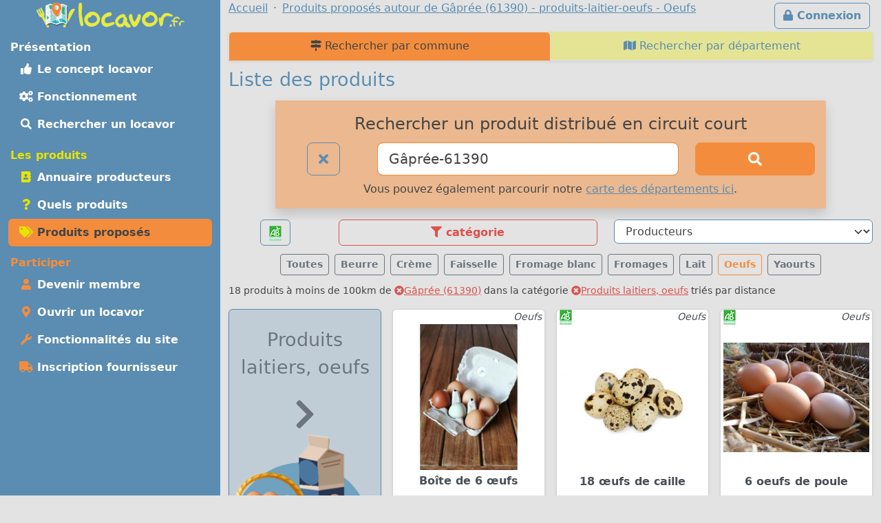

--- FILE ---
content_type: text/html; charset=UTF-8
request_url: https://locavor.fr/rechercher-un-produit-local/produits-laitier-oeufs?q=G%C3%A2pr%C3%A9e-61390&sc=124
body_size: 11844
content:
	
    <!doctype html>
	<html lang="fr" data-bs-theme="light">
    <head>
        <meta charset="utf-8">
        <link rel="dns-prefetch" href="https://s.locavor.fr">
		<link rel="preload" as="style" href="https://locavor.fr/l3.min.css" media="all" type="text/css">
        <link rel="preload" as="script" href="https://locavor.fr/jquery.min.js" crossorigin="anonymous">
    	<link rel="preload" as="script" href="https://locavor.fr/lib/bootstrap-5.3.2/js/bootstrap.bundle.min.js" integrity="sha384-C6RzsynM9kWDrMNeT87bh95OGNyZPhcTNXj1NW7RuBCsyN/o0jlpcV8Qyq46cDfL" crossorigin="anonymous">
	    <link rel="preload" as="script" href="https://locavor.fr/jquery.unveil.min.js">
	    <link rel="preload" as="script" href="https://locavor.fr/fancybox.umd.js">
	    <link rel="manifest" href="https://locavor.fr/manifest.json">
	                	<link rel="alternate" hreflang="fr-be" href="https://locavor.be/rechercher-un-produit-local/produits-laitier-oeufs?q=G%C3%A2pr%C3%A9e-61390&sc=124" />
        		    <meta name="keywords" content="locavor,drive fermier,circuit court,circuits courts,locavore,locavores,circuit-court,produits fermiers,produits locaux,produits régionaux,locavorisme,vente directe,agriculture,panier fermier, liste des produits, rechercher, produit,produits-laitier-oeufs,Oeufs">
<meta name="description" content="Visualisez les produits proposés dans les points de distribution locavore dans la catégorie produits-laitier-oeufs, Oeufs">
<meta name="viewport" content="width=device-width, initial-scale=1">
<meta name="author" content="locavor.fr">
<meta name="application-name" content="locavor.fr"><title>Liste des produits pour consommer local autour de Gâprée (61390) - produits-laitier-oeufs - Oeufs - Locavor.fr</title>        <link href="https://s.locavor.fr/favicon.ico" rel="shortcut icon" type="image/x-icon">
        <link href="https://s.locavor.fr/favicon.ico" rel="icon" type="image/ico">
		<link href="https://locavor.fr/l3.min.css" rel="stylesheet" type="text/css" media="all">
		                <link href="/quels-produits-locaux-pour-bien-manger" rel="prev">
<link href="https://locavor.fr/rechercher-un-produit-local" rel="canonical">
<link href="/devenir-membre-pour-manger-des-produits-frais-et-de-saison-en-circuit-court" rel="next">        <!--[if IE]>
            <meta http-equiv="X-UA-Compatible" content="IE=edge">
            <meta name="msapplication-TileColor" content="#ffffff">
            <meta name="msapplication-square70x70logo" content="https://s.locavor.fr/img/mslogo/fr/tiny.png">
            <meta name="msapplication-square150x150logo" content="https://s.locavor.fr/img/mslogo/fr/square.png">
            <meta name="msapplication-wide310x150logo" content="https://s.locavor.fr/img/mslogo/fr/wide.png">
            <meta name="msapplication-square310x310logo" content="https://s.locavor.fr/img/mslogo/fr/large.png">
        <![endif]-->
        <link rel="apple-touch-icon" href="https://s.locavor.fr/img/applelogo/apple-touch-icon-152x152.png" />
        <link rel="apple-touch-icon-precomposed" href="https://s.locavor.fr/img/applelogo/apple-touch-icon-152x152.png" />
		<meta name="theme-color" content="#558dae">
		
        <meta name="twitter:card" content="summary_large_image">
		<meta name="twitter:site" content="@LocavorFr">
		<meta name="twitter:creator" content="@LocavorFr">
		<meta name="twitter:domain" content="locavor.fr">
	    <meta name="twitter:title" content="Liste des produits pour consommer local autour de Gâprée (61390) - produits-laitier-oeufs - Oeufs - Locavor.fr" />
	    <meta property="og:title" content="Liste des produits pour consommer local autour de Gâprée (61390) - produits-laitier-oeufs - Oeufs - Locavor.fr" />
        <meta property="og:type" content="website" />
        <meta property="og:locale" content="fr_FR" />
        <meta property="og:url" content="https://locavor.fr/rechercher-un-produit-local/produits-laitier-oeufs?q=G%C3%A2pr%C3%A9e-61390&sc=124" />
                    <meta name="twitter:image" content="https://s.locavor.fr/img/locavor.fr-logo-og-image.png" />
            <meta property="og:image" content="https://s.locavor.fr/img/locavor.fr-logo-og-image.png" />
            <meta property="og:image:width" content="1900px" />
            <meta property="og:image:height" content="1661px" />
                            <meta name="twitter:description" content="Des produits locaux, frais et de qualité en circuit court." />
            <meta property="og:description" content="Des produits locaux, frais et de qualité en circuit court." />
            </head>
    <body class="contentbg"><div class="container-xxl">        		<div class="row">
            <div class="col-12 col-lg-3 bg-menu text-center">
            	<div class="row sticky-top">
            		<div class="col-sm-12">
                    	<div class="py-1 float-start float-lg-none">
                        	<a class="text-decoration-none" title="Accueil" href="https://locavor.fr/"><img src="https://s.locavor.fr/img/pix.gif" data-src="https://s.locavor.fr/img/logos/logo-carte-unique-36.png" height="36" width="56" alt="locavor.fr carte"> <img src="https://s.locavor.fr/img/pix.gif" data-src="https://s.locavor.fr/img/logos/logo-txt-uniquement-36.png" height="36" width="154" alt="locavor.fr"></a>                        </div>
                    	<div class="text-end d-lg-none">
                       		                       		    <a class="d-inline-block  btn btn-outline-light mt-1" id="btnconnexion" href="https://locavor.fr/connexion" title="Se connecter"><i class="fas fa-lg fa-lock"></i><span class="d-none d-sm-inline"> Connexion</span></a>
                       		                   		    <a class="btn btn-outline-light mt-1" href="#menuprincipal" data-bs-toggle="collapse" aria-controls="menuprincipal" aria-expanded="false" aria-label="Menu"><i class="fas fa-lg fa-bars"></i> Menu</a>
                        </div>
            		</div>
                	<div class="col-sm-12">
                        <div class="d-lg-block collapse" id="menuprincipal">
                            <nav class="nav d-flex flex-column flex-md-row-reverse flex-lg-column nav-pills text-start mb-3" aria-label="Menu">
                                <ul class="nav flex-column flex-fill menuleft"><li class="nav-item head text-white">Présentation</li><li class="nav-item "><a class="nav-link" href="/definition-locavore-locavorisme-et-circuit-court" title="Locavorisme, être locavore"><i class="fas fa-thumbs-up fa-fw"></i> Le concept locavor</a></li><li class="nav-item "><a class="nav-link" href="/bien-manger-en-circuit-court-consommer-local-et-responsable" title="Bien manger local et consommer responsable"><i class="fas fa-cogs fa-fw"></i> Fonctionnement</a></li><li class="nav-item "><a class="nav-link" href="/annuaire-drive-de-produits-locaux-en-circuit-court?q=Gâprée-61390" title="Annuaire des points de distribution de produits locaux à Gâprée-61390"><i class="fas fa-search fa-fw"></i> Rechercher un locavor</a></li></ul><ul class="nav flex-column flex-fill menuleft"><li class="nav-item head text-success">Les produits</li><li class="nav-item "><a class="nav-link" href="/annuaire-producteurs-en-circuit-court?q=Gâprée-61390" title="Annuaire des producteurs locaux à Gâprée-61390"><i class="fas fa-address-book fa-fw text-success"></i> Annuaire producteurs</a></li><li class="nav-item "><a class="nav-link" href="/quels-produits-locaux-pour-bien-manger" title="Quels produits locaux pour bien manger"><i class="fas fa-question fa-fw text-success"></i> Quels produits</a></li><li class="nav-item active"><a class="nav-link" href="/rechercher-un-produit-local?q=Gâprée-61390" title="Rechercher un produit local et de saison à Gâprée-61390"><i class="fas fa-tags fa-fw text-success"></i> Produits proposés</a></li></ul><ul class="nav flex-column flex-fill menuleft"><li class="nav-item head text-warning">Participer</li><li class="nav-item "><a class="nav-link" href="/devenir-membre-pour-manger-des-produits-frais-et-de-saison-en-circuit-court" title="Devenir membre pour manger des produits frais et de saison"><i class="fas fa-user fa-fw text-warning"></i> Devenir membre</a></li><li class="nav-item "><a class="nav-link" href="/creer-drive-fermier-pour-dynamiser-le-circuit-court" title="Ouvrir un locavor et commencez la construction d'un point de distribution"><i class="fas fa-map-marker-alt fa-fw text-warning"></i> Ouvrir un locavor</a></li><li class="nav-item "><a class="nav-link" href="/les-courses-en-ligne-simplifiees-avec-nos-outils-de-vente-directe" title="Les fonctionnalités du site Internet locavor.fr"><i class="fas fa-wrench fa-fw text-warning"></i> Fonctionnalités du site</a></li><li class="nav-item "><a class="nav-link" href="/producteurs-proposez-vos-produits-de-qualite" title="Inscrivez-vous gratuitement si vous êtes un producteur"><i class="fas fa-truck fa-fw text-warning"></i> Inscription fournisseur</a></li></ul>                            </nav>
                        </div>
            		</div>
        		</div>
        	</div>
    		<div class="col-12 col-lg-9">
        		<div class="row">
            		<div class="col-lg-12">
            			                   		    <a class="d-none d-lg-inline float-end btn btn-outline-primary m-1" id="btnconnexion" href="https://locavor.fr/connexion" title="Se connecter"><i class="fas fa-lock"></i> Connexion</a>
                   		                    	<div>
                            <nav aria-label="breadcrumb">
                                <ol class="breadcrumb" itemscope itemtype="https://schema.org/BreadcrumbList">
                                    <li class="breadcrumb-item" itemprop="itemListElement" itemscope itemtype="https://schema.org/ListItem"><a itemprop="item" href="https://locavor.fr"><span itemprop="name">Accueil</span></a><meta itemprop="position" content="1" /></li>
                                                                                                            	<li class="breadcrumb-item" itemprop="itemListElement" itemscope itemtype="https://schema.org/ListItem"><a itemscope itemtype="https://schema.org/WebPage" itemprop="item" itemid="https://locavor.fr/rechercher-un-produit-local/produits-laitier-oeufs" href="https://locavor.fr/rechercher-un-produit-local/produits-laitier-oeufs"><span itemprop="name">Produits proposés autour de Gâprée (61390) - produits-laitier-oeufs - Oeufs</span></a><meta itemprop="position" content="2" /></li>
                                                                    </ol>
                            </nav>
                        </div>
                    </div>
                </div>
                <div class="row">
					<div class="col-lg-12">
        	
	
        
    
<ul class="nav nav-tabs nav-justified shadow-sm navhead" id="Annuaire-des-fournisseurs">
        <li class="nav-item"><a class="nav-link active" href="/rechercher-un-produit-local" title="Rechercher un produit local et de saison par commune"><i class="fas fa-map-signs"></i> Rechercher par commune</a></li>
    <li class="nav-item"><a class="nav-link " href="/rechercher-un-produit-local-par-departement" title="Rechercher un produit local et de saison par département"><i class="fas fa-map"></i> Rechercher par département</a></li>
</ul>


    <h1>Liste des produits</h1>
    
    <div class="row">
    	<div class="offset-md-1 col-md-10 col-12 text-center bg-warning bg-opacity-50 shadow p-3 mb-3">
        	<h3>Rechercher un produit distribué en circuit court</h3>
<form id="recherchelocavor" method="get" action="/rechercher-un-produit-local">
	<div class="row">
		<div class="col-2">
			<a class="btn btn-lg btn-outline-primary" href="/rechercher-un-produit-local?q=reset" title="Effacer la recherche en cours"><i class="fas fa-times"></i></a>		</div>
		<div class="col-7">
			<input class="form-control form-control-lg border-warning" type="search" placeholder="Votre ville ou code postal" id="q" name="q" value="Gâprée-61390" aria-label="Ville ou code postal">
		</div>
		<div class="col-3 d-grid">
        	<button class="btn btn-warning btn-lg" type="submit" id="searchindex" aria-label="Rechercher"><i class="fas fa-search"></i></button>
		</div>
	</div>
</form>                    		<div class="pt-2">Vous pouvez également parcourir notre <a title="Produits en circuits courts par département" href="/rechercher-un-produit-local-par-departement">carte des départements ici</a>.</div>
        	        </div>
    </div>

	            	
        <div id="listcat" class="mb-2 sticky-top classcathide">
            <div class="row">
                <div class="col-2 text-center">
                	                        <a class="btn btn-outline-primary" title="Afficher uniquement les produits BIO" href="/rechercher-un-produit-local?q=G%C3%A2pr%C3%A9e-61390&bio=1"><img src="https://s.locavor.fr/img/labels/bio_.jpg" alt="Bio"></a>
                                    </div>
                <div class="col text-center">
                                        <div class="d-none d-sm-block btn btn-outline-danger show_hide_block" title="Filter par catégorie"><i class="fas fa-filter"></i> catégorie</div>
                	<div class="d-sm-none"><select class="form-select selecturl border-danger" id="catselect" name="catselect"><option value="/rechercher-un-produit-local/toutescategories?q=G%C3%A2pr%C3%A9e-61390">Catégories</option><option value="/rechercher-un-produit-local/animaux?q=G%C3%A2pr%C3%A9e-61390" >Animaux</option><option value="/rechercher-un-produit-local/aperitif?q=G%C3%A2pr%C3%A9e-61390" >Apéritif</option><option value="/rechercher-un-produit-local/atelier-artisanat-culture?q=G%C3%A2pr%C3%A9e-61390" >Atelier, artisanat, culture</option><option value="/rechercher-un-produit-local/biscuits-gateaux-patisserie?q=G%C3%A2pr%C3%A9e-61390" >Biscuits, desserts, pâtisserie</option><option value="/rechercher-un-produit-local/boissons-alcoolisees?q=G%C3%A2pr%C3%A9e-61390" >Boissons alcoolisées</option><option value="/rechercher-un-produit-local/boissons-sans-alcool?q=G%C3%A2pr%C3%A9e-61390" >Boissons sans alcool</option><option value="/rechercher-un-produit-local/boulangerie?q=G%C3%A2pr%C3%A9e-61390" >Boulangerie</option><option value="/rechercher-un-produit-local/cafe-the-infusions?q=G%C3%A2pr%C3%A9e-61390" >Café, thé, infusions</option><option value="/rechercher-un-produit-local/cereales-farines-graines?q=G%C3%A2pr%C3%A9e-61390" >Céréales, farines, graines</option><option value="/rechercher-un-produit-local/champignons?q=G%C3%A2pr%C3%A9e-61390" >Champignons</option><option value="/rechercher-un-produit-local/complements-alimentaires?q=G%C3%A2pr%C3%A9e-61390" >Compléments alimentaires</option><option value="/rechercher-un-produit-local/condiments-huiles-epices?q=G%C3%A2pr%C3%A9e-61390" >Condiments, huiles, épices</option><option value="/rechercher-un-produit-local/confitures-miel-confiseries?q=G%C3%A2pr%C3%A9e-61390" >Confitures, miel, confiseries</option><option value="/rechercher-un-produit-local/cosmetiques?q=G%C3%A2pr%C3%A9e-61390" >Cosmétiques</option><option value="/rechercher-un-produit-local/cours-visites?q=G%C3%A2pr%C3%A9e-61390" >Cours, visites</option><option value="/rechercher-un-produit-local/fleurs-arbres?q=G%C3%A2pr%C3%A9e-61390" >Fleurs, arbres</option><option value="/rechercher-un-produit-local/foie-gras-confits?q=G%C3%A2pr%C3%A9e-61390" >Foie Gras, confits</option><option value="/rechercher-un-produit-local/fruits?q=G%C3%A2pr%C3%A9e-61390" >Fruits</option><option value="/rechercher-un-produit-local/fruits-secs?q=G%C3%A2pr%C3%A9e-61390" >Fruits secs</option><option value="/rechercher-un-produit-local/hygiene?q=G%C3%A2pr%C3%A9e-61390" >Hygiène</option><option value="/rechercher-un-produit-local/jardin?q=G%C3%A2pr%C3%A9e-61390" >Jardin</option><option value="/rechercher-un-produit-local/legumes?q=G%C3%A2pr%C3%A9e-61390" >Légumes</option><option value="/rechercher-un-produit-local/maison-entretien?q=G%C3%A2pr%C3%A9e-61390" >Maison, Entretien</option><option value="/rechercher-un-produit-local/paniers-composes?q=G%C3%A2pr%C3%A9e-61390" >Paniers composés</option><option value="/rechercher-un-produit-local/plantes-aromatiques-medicinales?q=G%C3%A2pr%C3%A9e-61390" >Plantes aromatiques, médicinales</option><option value="/rechercher-un-produit-local/plants-graines?q=G%C3%A2pr%C3%A9e-61390" >Plants, graines</option><option value="/rechercher-un-produit-local/poissons-mollusques-crustaces?q=G%C3%A2pr%C3%A9e-61390" >Poissons, mollusques, crustacés</option><option value="/rechercher-un-produit-local/produits-laitier-oeufs?q=G%C3%A2pr%C3%A9e-61390"  selected>Produits laitiers, oeufs</option><option value="/rechercher-un-produit-local/traiteur?q=G%C3%A2pr%C3%A9e-61390" >Traiteur</option><option value="/rechercher-un-produit-local/vetements?q=G%C3%A2pr%C3%A9e-61390" >Vêtements</option><option value="/rechercher-un-produit-local/viande-charcuterie-escargots?q=G%C3%A2pr%C3%A9e-61390" >Viande, charcuterie, escargots</option><option value="/rechercher-un-produit-local/volailles-gibiers?q=G%C3%A2pr%C3%A9e-61390" >Volailles, gibiers</option></select></div>
                </div>
                <div class="col text-center">
                    <select class="form-select selecturl border-primary" id="fouselect" name="fouselect"><option value="/rechercher-un-produit-local/produits-laitier-oeufs?q=G%C3%A2pr%C3%A9e-61390">Producteurs</option><option value="/rechercher-un-produit-local/produits-laitier-oeufs/5544?q=G%C3%A2pr%C3%A9e-61390" >Bergers Dans L&#039;âme</option><option value="/rechercher-un-produit-local/produits-laitier-oeufs/9370?q=G%C3%A2pr%C3%A9e-61390" >Chevrerie De Chaunay</option><option value="/rechercher-un-produit-local/produits-laitier-oeufs/8859?q=G%C3%A2pr%C3%A9e-61390" >Chèvrerie De La Colmont</option><option value="/rechercher-un-produit-local/produits-laitier-oeufs/1962?q=G%C3%A2pr%C3%A9e-61390" >Chez Pascal </option><option value="/rechercher-un-produit-local/produits-laitier-oeufs/2507?q=G%C3%A2pr%C3%A9e-61390" >Dégustonfoin</option><option value="/rechercher-un-produit-local/produits-laitier-oeufs/675?q=G%C3%A2pr%C3%A9e-61390" >Earl Princetown</option><option value="/rechercher-un-produit-local/produits-laitier-oeufs/9190?q=G%C3%A2pr%C3%A9e-61390" >Ferme Arc En Ciel</option><option value="/rechercher-un-produit-local/produits-laitier-oeufs/1270?q=G%C3%A2pr%C3%A9e-61390" >Ferme De L&#039;etoile</option><option value="/rechercher-un-produit-local/produits-laitier-oeufs/7205?q=G%C3%A2pr%C3%A9e-61390" >Ferme De L'aiguillonnière</option><option value="/rechercher-un-produit-local/produits-laitier-oeufs/8365?q=G%C3%A2pr%C3%A9e-61390" >Ferme De La Mare</option><option value="/rechercher-un-produit-local/produits-laitier-oeufs/6922?q=G%C3%A2pr%C3%A9e-61390" >Ferme De La Trébisière</option><option value="/rechercher-un-produit-local/produits-laitier-oeufs/7825?q=G%C3%A2pr%C3%A9e-61390" >Ferme Fromagère Du Pays De Pail</option><option value="/rechercher-un-produit-local/produits-laitier-oeufs/8901?q=G%C3%A2pr%C3%A9e-61390" >Gaec Du Label</option><option value="/rechercher-un-produit-local/produits-laitier-oeufs/6641?q=G%C3%A2pr%C3%A9e-61390" >Gaec Du Petit Houx</option><option value="/rechercher-un-produit-local/produits-laitier-oeufs/2533?q=G%C3%A2pr%C3%A9e-61390" >Kerflaveur</option><option value="/rechercher-un-produit-local/produits-laitier-oeufs/6983?q=G%C3%A2pr%C3%A9e-61390" >L'esprit Normand</option><option value="/rechercher-un-produit-local/produits-laitier-oeufs/9066?q=G%C3%A2pr%C3%A9e-61390" >La Chèvrerie Du Maine</option><option value="/rechercher-un-produit-local/produits-laitier-oeufs/7459?q=G%C3%A2pr%C3%A9e-61390" >La Ferme De La Chevrière</option><option value="/rechercher-un-produit-local/produits-laitier-oeufs/1048?q=G%C3%A2pr%C3%A9e-61390" >La Ferme Du Coq</option><option value="/rechercher-un-produit-local/produits-laitier-oeufs/9400?q=G%C3%A2pr%C3%A9e-61390" >La Ferme Durbois</option><option value="/rechercher-un-produit-local/produits-laitier-oeufs/6698?q=G%C3%A2pr%C3%A9e-61390" >La Ferme Paysanne</option><option value="/rechercher-un-produit-local/produits-laitier-oeufs/7418?q=G%C3%A2pr%C3%A9e-61390" >La Licorne Insoumise</option><option value="/rechercher-un-produit-local/produits-laitier-oeufs/7936?q=G%C3%A2pr%C3%A9e-61390" >Les Chèvres De Lila</option><option value="/rechercher-un-produit-local/produits-laitier-oeufs/2554?q=G%C3%A2pr%C3%A9e-61390" >Les Fromages De Stéphanie</option><option value="/rechercher-un-produit-local/produits-laitier-oeufs/9384?q=G%C3%A2pr%C3%A9e-61390" >Ma Petite Laiterie</option><option value="/rechercher-un-produit-local/produits-laitier-oeufs/1327?q=G%C3%A2pr%C3%A9e-61390" >Patin Cyrille, éleveur Bio</option></select>                </div>
            </div>
            <div class="d-none d-sm-inline">
            	<div class="listcathide row mb-2" style="display:none;">
            		<div class="col mt-1 px-1">
            <a class="text-decoration-none text-gray" title="Voir la catégorie : Voir toutes les catégories" href="/rechercher-un-produit-local/toutescategories?q=G%C3%A2pr%C3%A9e-61390">
            <div class="card text-center h-100 small cardcatwidth ">
                <div class="card-header p-1 h-100 bg-warning bg-opacity-50">&nbsp;</div>
                <div class="card-body p-0"><div class="card-text p-0 fw-bold" style="height:65px;">Toutes les<br>catégories</div></div>
            </div>
            </a>
        </div><div class="col mt-1 px-1">
                <a class="text-decoration-none text-gray" title="Voir la catégorie : Animaux" href="/rechercher-un-produit-local/animaux?q=G%C3%A2pr%C3%A9e-61390">
                <div class="card text-center h-100 small cardcatwidth ">
                    <div class="card-header p-1 h-100 bg-warning bg-opacity-50"><img class="pt-1" src="https://s.locavor.fr/img/categories/80/animaux.png"></div>
                    <div class="card-body p-0"><div class="card-text p-0 fw-bold" style="height:65px;">Animaux</div></div>
                </div>
                </a>
            </div><div class="col mt-1 px-1">
                <a class="text-decoration-none text-gray" title="Voir la catégorie : Apéritif" href="/rechercher-un-produit-local/aperitif?q=G%C3%A2pr%C3%A9e-61390">
                <div class="card text-center h-100 small cardcatwidth ">
                    <div class="card-header p-1 h-100 bg-warning bg-opacity-50"><img class="pt-1" src="https://s.locavor.fr/img/categories/80/aperitif.png"></div>
                    <div class="card-body p-0"><div class="card-text p-0 fw-bold" style="height:65px;">Apéritif</div></div>
                </div>
                </a>
            </div><div class="col mt-1 px-1">
                <a class="text-decoration-none text-gray" title="Voir la catégorie : Atelier, artisanat, culture" href="/rechercher-un-produit-local/atelier-artisanat-culture?q=G%C3%A2pr%C3%A9e-61390">
                <div class="card text-center h-100 small cardcatwidth ">
                    <div class="card-header p-1 h-100 bg-warning bg-opacity-50"><img class="pt-1" src="https://s.locavor.fr/img/categories/80/atelier-artisanat-culture.png"></div>
                    <div class="card-body p-0"><div class="card-text p-0 fw-bold" style="height:65px;">Atelier, artisanat, culture</div></div>
                </div>
                </a>
            </div><div class="col mt-1 px-1">
                <a class="text-decoration-none text-gray" title="Voir la catégorie : Biscuits, desserts, pâtisserie" href="/rechercher-un-produit-local/biscuits-gateaux-patisserie?q=G%C3%A2pr%C3%A9e-61390">
                <div class="card text-center h-100 small cardcatwidth ">
                    <div class="card-header p-1 h-100 bg-warning bg-opacity-50"><img class="pt-1" src="https://s.locavor.fr/img/categories/80/biscuits-gateaux-patisserie.png"></div>
                    <div class="card-body p-0"><div class="card-text p-0 fw-bold" style="height:65px;">Biscuits, desserts, pâtisserie</div></div>
                </div>
                </a>
            </div><div class="col mt-1 px-1">
                <a class="text-decoration-none text-gray" title="Voir la catégorie : Boissons alcoolisées" href="/rechercher-un-produit-local/boissons-alcoolisees?q=G%C3%A2pr%C3%A9e-61390">
                <div class="card text-center h-100 small cardcatwidth ">
                    <div class="card-header p-1 h-100 bg-warning bg-opacity-50"><img class="pt-1" src="https://s.locavor.fr/img/categories/80/boissons-alcoolisees.png"></div>
                    <div class="card-body p-0"><div class="card-text p-0 fw-bold" style="height:65px;">Boissons alcoolisées</div></div>
                </div>
                </a>
            </div><div class="col mt-1 px-1">
                <a class="text-decoration-none text-gray" title="Voir la catégorie : Boissons sans alcool" href="/rechercher-un-produit-local/boissons-sans-alcool?q=G%C3%A2pr%C3%A9e-61390">
                <div class="card text-center h-100 small cardcatwidth ">
                    <div class="card-header p-1 h-100 bg-warning bg-opacity-50"><img class="pt-1" src="https://s.locavor.fr/img/categories/80/boissons-sans-alcool.png"></div>
                    <div class="card-body p-0"><div class="card-text p-0 fw-bold" style="height:65px;">Boissons sans alcool</div></div>
                </div>
                </a>
            </div><div class="col mt-1 px-1">
                <a class="text-decoration-none text-gray" title="Voir la catégorie : Boulangerie" href="/rechercher-un-produit-local/boulangerie?q=G%C3%A2pr%C3%A9e-61390">
                <div class="card text-center h-100 small cardcatwidth ">
                    <div class="card-header p-1 h-100 bg-warning bg-opacity-50"><img class="pt-1" src="https://s.locavor.fr/img/categories/80/boulangerie.png"></div>
                    <div class="card-body p-0"><div class="card-text p-0 fw-bold" style="height:65px;">Boulangerie</div></div>
                </div>
                </a>
            </div><div class="col mt-1 px-1">
                <a class="text-decoration-none text-gray" title="Voir la catégorie : Café, thé, infusions" href="/rechercher-un-produit-local/cafe-the-infusions?q=G%C3%A2pr%C3%A9e-61390">
                <div class="card text-center h-100 small cardcatwidth ">
                    <div class="card-header p-1 h-100 bg-warning bg-opacity-50"><img class="pt-1" src="https://s.locavor.fr/img/categories/80/cafe-the-infusions.png"></div>
                    <div class="card-body p-0"><div class="card-text p-0 fw-bold" style="height:65px;">Café, thé, infusions</div></div>
                </div>
                </a>
            </div><div class="col mt-1 px-1">
                <a class="text-decoration-none text-gray" title="Voir la catégorie : Céréales, farines, graines" href="/rechercher-un-produit-local/cereales-farines-graines?q=G%C3%A2pr%C3%A9e-61390">
                <div class="card text-center h-100 small cardcatwidth ">
                    <div class="card-header p-1 h-100 bg-warning bg-opacity-50"><img class="pt-1" src="https://s.locavor.fr/img/categories/80/cereales-farines-graines.png"></div>
                    <div class="card-body p-0"><div class="card-text p-0 fw-bold" style="height:65px;">Céréales, farines, graines</div></div>
                </div>
                </a>
            </div><div class="col mt-1 px-1">
                <a class="text-decoration-none text-gray" title="Voir la catégorie : Champignons" href="/rechercher-un-produit-local/champignons?q=G%C3%A2pr%C3%A9e-61390">
                <div class="card text-center h-100 small cardcatwidth ">
                    <div class="card-header p-1 h-100 bg-warning bg-opacity-50"><img class="pt-1" src="https://s.locavor.fr/img/categories/80/champignons.png"></div>
                    <div class="card-body p-0"><div class="card-text p-0 fw-bold" style="height:65px;">Champignons</div></div>
                </div>
                </a>
            </div><div class="col mt-1 px-1">
                <a class="text-decoration-none text-gray" title="Voir la catégorie : Compléments alimentaires" href="/rechercher-un-produit-local/complements-alimentaires?q=G%C3%A2pr%C3%A9e-61390">
                <div class="card text-center h-100 small cardcatwidth ">
                    <div class="card-header p-1 h-100 bg-warning bg-opacity-50"><img class="pt-1" src="https://s.locavor.fr/img/categories/80/complements-alimentaires.png"></div>
                    <div class="card-body p-0"><div class="card-text p-0 fw-bold" style="height:65px;">Compléments alimentaires</div></div>
                </div>
                </a>
            </div><div class="col mt-1 px-1">
                <a class="text-decoration-none text-gray" title="Voir la catégorie : Condiments, huiles, épices" href="/rechercher-un-produit-local/condiments-huiles-epices?q=G%C3%A2pr%C3%A9e-61390">
                <div class="card text-center h-100 small cardcatwidth ">
                    <div class="card-header p-1 h-100 bg-warning bg-opacity-50"><img class="pt-1" src="https://s.locavor.fr/img/categories/80/condiments-huiles-epices.png"></div>
                    <div class="card-body p-0"><div class="card-text p-0 fw-bold" style="height:65px;">Condiments, huiles, épices</div></div>
                </div>
                </a>
            </div><div class="col mt-1 px-1">
                <a class="text-decoration-none text-gray" title="Voir la catégorie : Confitures, miel, confiseries" href="/rechercher-un-produit-local/confitures-miel-confiseries?q=G%C3%A2pr%C3%A9e-61390">
                <div class="card text-center h-100 small cardcatwidth ">
                    <div class="card-header p-1 h-100 bg-warning bg-opacity-50"><img class="pt-1" src="https://s.locavor.fr/img/categories/80/confitures-miel-confiseries.png"></div>
                    <div class="card-body p-0"><div class="card-text p-0 fw-bold" style="height:65px;">Confitures, miel, confiseries</div></div>
                </div>
                </a>
            </div><div class="col mt-1 px-1">
                <a class="text-decoration-none text-gray" title="Voir la catégorie : Cosmétiques" href="/rechercher-un-produit-local/cosmetiques?q=G%C3%A2pr%C3%A9e-61390">
                <div class="card text-center h-100 small cardcatwidth ">
                    <div class="card-header p-1 h-100 bg-warning bg-opacity-50"><img class="pt-1" src="https://s.locavor.fr/img/categories/80/cosmetiques.png"></div>
                    <div class="card-body p-0"><div class="card-text p-0 fw-bold" style="height:65px;">Cosmétiques</div></div>
                </div>
                </a>
            </div><div class="col mt-1 px-1">
                <a class="text-decoration-none text-gray" title="Voir la catégorie : Cours, visites" href="/rechercher-un-produit-local/cours-visites?q=G%C3%A2pr%C3%A9e-61390">
                <div class="card text-center h-100 small cardcatwidth ">
                    <div class="card-header p-1 h-100 bg-warning bg-opacity-50"><img class="pt-1" src="https://s.locavor.fr/img/categories/80/cours-visites.png"></div>
                    <div class="card-body p-0"><div class="card-text p-0 fw-bold" style="height:65px;">Cours, visites</div></div>
                </div>
                </a>
            </div><div class="col mt-1 px-1">
                <a class="text-decoration-none text-gray" title="Voir la catégorie : Fleurs, arbres" href="/rechercher-un-produit-local/fleurs-arbres?q=G%C3%A2pr%C3%A9e-61390">
                <div class="card text-center h-100 small cardcatwidth ">
                    <div class="card-header p-1 h-100 bg-warning bg-opacity-50"><img class="pt-1" src="https://s.locavor.fr/img/categories/80/fleurs-arbres.png"></div>
                    <div class="card-body p-0"><div class="card-text p-0 fw-bold" style="height:65px;">Fleurs, arbres</div></div>
                </div>
                </a>
            </div><div class="col mt-1 px-1">
                <a class="text-decoration-none text-gray" title="Voir la catégorie : Foie Gras, confits" href="/rechercher-un-produit-local/foie-gras-confits?q=G%C3%A2pr%C3%A9e-61390">
                <div class="card text-center h-100 small cardcatwidth ">
                    <div class="card-header p-1 h-100 bg-warning bg-opacity-50"><img class="pt-1" src="https://s.locavor.fr/img/categories/80/foie-gras-confits.png"></div>
                    <div class="card-body p-0"><div class="card-text p-0 fw-bold" style="height:65px;">Foie Gras, confits</div></div>
                </div>
                </a>
            </div><div class="col mt-1 px-1">
                <a class="text-decoration-none text-gray" title="Voir la catégorie : Fruits" href="/rechercher-un-produit-local/fruits?q=G%C3%A2pr%C3%A9e-61390">
                <div class="card text-center h-100 small cardcatwidth ">
                    <div class="card-header p-1 h-100 bg-warning bg-opacity-50"><img class="pt-1" src="https://s.locavor.fr/img/categories/80/fruits.png"></div>
                    <div class="card-body p-0"><div class="card-text p-0 fw-bold" style="height:65px;">Fruits</div></div>
                </div>
                </a>
            </div><div class="col mt-1 px-1">
                <a class="text-decoration-none text-gray" title="Voir la catégorie : Fruits secs" href="/rechercher-un-produit-local/fruits-secs?q=G%C3%A2pr%C3%A9e-61390">
                <div class="card text-center h-100 small cardcatwidth ">
                    <div class="card-header p-1 h-100 bg-warning bg-opacity-50"><img class="pt-1" src="https://s.locavor.fr/img/categories/80/fruits-secs.png"></div>
                    <div class="card-body p-0"><div class="card-text p-0 fw-bold" style="height:65px;">Fruits secs</div></div>
                </div>
                </a>
            </div><div class="col mt-1 px-1">
                <a class="text-decoration-none text-gray" title="Voir la catégorie : Hygiène" href="/rechercher-un-produit-local/hygiene?q=G%C3%A2pr%C3%A9e-61390">
                <div class="card text-center h-100 small cardcatwidth ">
                    <div class="card-header p-1 h-100 bg-warning bg-opacity-50"><img class="pt-1" src="https://s.locavor.fr/img/categories/80/hygiene.png"></div>
                    <div class="card-body p-0"><div class="card-text p-0 fw-bold" style="height:65px;">Hygiène</div></div>
                </div>
                </a>
            </div><div class="col mt-1 px-1">
                <a class="text-decoration-none text-gray" title="Voir la catégorie : Jardin" href="/rechercher-un-produit-local/jardin?q=G%C3%A2pr%C3%A9e-61390">
                <div class="card text-center h-100 small cardcatwidth ">
                    <div class="card-header p-1 h-100 bg-warning bg-opacity-50"><img class="pt-1" src="https://s.locavor.fr/img/categories/80/jardin.png"></div>
                    <div class="card-body p-0"><div class="card-text p-0 fw-bold" style="height:65px;">Jardin</div></div>
                </div>
                </a>
            </div><div class="col mt-1 px-1">
                <a class="text-decoration-none text-gray" title="Voir la catégorie : Légumes" href="/rechercher-un-produit-local/legumes?q=G%C3%A2pr%C3%A9e-61390">
                <div class="card text-center h-100 small cardcatwidth ">
                    <div class="card-header p-1 h-100 bg-warning bg-opacity-50"><img class="pt-1" src="https://s.locavor.fr/img/categories/80/legumes.png"></div>
                    <div class="card-body p-0"><div class="card-text p-0 fw-bold" style="height:65px;">Légumes</div></div>
                </div>
                </a>
            </div><div class="col mt-1 px-1">
                <a class="text-decoration-none text-gray" title="Voir la catégorie : Maison, Entretien" href="/rechercher-un-produit-local/maison-entretien?q=G%C3%A2pr%C3%A9e-61390">
                <div class="card text-center h-100 small cardcatwidth ">
                    <div class="card-header p-1 h-100 bg-warning bg-opacity-50"><img class="pt-1" src="https://s.locavor.fr/img/categories/80/maison-entretien.png"></div>
                    <div class="card-body p-0"><div class="card-text p-0 fw-bold" style="height:65px;">Maison, Entretien</div></div>
                </div>
                </a>
            </div><div class="col mt-1 px-1">
                <a class="text-decoration-none text-gray" title="Voir la catégorie : Paniers composés" href="/rechercher-un-produit-local/paniers-composes?q=G%C3%A2pr%C3%A9e-61390">
                <div class="card text-center h-100 small cardcatwidth ">
                    <div class="card-header p-1 h-100 bg-warning bg-opacity-50"><img class="pt-1" src="https://s.locavor.fr/img/categories/80/paniers-composes.png"></div>
                    <div class="card-body p-0"><div class="card-text p-0 fw-bold" style="height:65px;">Paniers composés</div></div>
                </div>
                </a>
            </div><div class="col mt-1 px-1">
                <a class="text-decoration-none text-gray" title="Voir la catégorie : Plantes aromatiques, médicinales" href="/rechercher-un-produit-local/plantes-aromatiques-medicinales?q=G%C3%A2pr%C3%A9e-61390">
                <div class="card text-center h-100 small cardcatwidth ">
                    <div class="card-header p-1 h-100 bg-warning bg-opacity-50"><img class="pt-1" src="https://s.locavor.fr/img/categories/80/plantes-aromatiques-medicinales.png"></div>
                    <div class="card-body p-0"><div class="card-text p-0 fw-bold" style="height:65px;">Plantes aromatiques, médicinales</div></div>
                </div>
                </a>
            </div><div class="col mt-1 px-1">
                <a class="text-decoration-none text-gray" title="Voir la catégorie : Plants, graines" href="/rechercher-un-produit-local/plants-graines?q=G%C3%A2pr%C3%A9e-61390">
                <div class="card text-center h-100 small cardcatwidth ">
                    <div class="card-header p-1 h-100 bg-warning bg-opacity-50"><img class="pt-1" src="https://s.locavor.fr/img/categories/80/plants-graines.png"></div>
                    <div class="card-body p-0"><div class="card-text p-0 fw-bold" style="height:65px;">Plants, graines</div></div>
                </div>
                </a>
            </div><div class="col mt-1 px-1">
                <a class="text-decoration-none text-gray" title="Voir la catégorie : Poissons, mollusques, crustacés" href="/rechercher-un-produit-local/poissons-mollusques-crustaces?q=G%C3%A2pr%C3%A9e-61390">
                <div class="card text-center h-100 small cardcatwidth ">
                    <div class="card-header p-1 h-100 bg-warning bg-opacity-50"><img class="pt-1" src="https://s.locavor.fr/img/categories/80/poissons-mollusques-crustaces.png"></div>
                    <div class="card-body p-0"><div class="card-text p-0 fw-bold" style="height:65px;">Poissons, mollusques, crustacés</div></div>
                </div>
                </a>
            </div><div class="col mt-1 px-1">
                <a class="text-decoration-none text-gray" title="Voir la catégorie : Produits laitiers, oeufs" href="/rechercher-un-produit-local/produits-laitier-oeufs?q=G%C3%A2pr%C3%A9e-61390">
                <div class="card text-center h-100 small cardcatwidth bg-warning">
                    <div class="card-header p-1 h-100 bg-warning bg-opacity-50"><img class="pt-1" src="https://s.locavor.fr/img/categories/80/produits-laitier-oeufs.png"></div>
                    <div class="card-body p-0"><div class="card-text p-0 fw-bold" style="height:65px;">Produits laitiers, oeufs</div></div>
                </div>
                </a>
            </div><div class="col mt-1 px-1">
                <a class="text-decoration-none text-gray" title="Voir la catégorie : Traiteur" href="/rechercher-un-produit-local/traiteur?q=G%C3%A2pr%C3%A9e-61390">
                <div class="card text-center h-100 small cardcatwidth ">
                    <div class="card-header p-1 h-100 bg-warning bg-opacity-50"><img class="pt-1" src="https://s.locavor.fr/img/categories/80/traiteur.png"></div>
                    <div class="card-body p-0"><div class="card-text p-0 fw-bold" style="height:65px;">Traiteur</div></div>
                </div>
                </a>
            </div><div class="col mt-1 px-1">
                <a class="text-decoration-none text-gray" title="Voir la catégorie : Vêtements" href="/rechercher-un-produit-local/vetements?q=G%C3%A2pr%C3%A9e-61390">
                <div class="card text-center h-100 small cardcatwidth ">
                    <div class="card-header p-1 h-100 bg-warning bg-opacity-50"><img class="pt-1" src="https://s.locavor.fr/img/categories/80/vetements.png"></div>
                    <div class="card-body p-0"><div class="card-text p-0 fw-bold" style="height:65px;">Vêtements</div></div>
                </div>
                </a>
            </div><div class="col mt-1 px-1">
                <a class="text-decoration-none text-gray" title="Voir la catégorie : Viande, charcuterie, escargots" href="/rechercher-un-produit-local/viande-charcuterie-escargots?q=G%C3%A2pr%C3%A9e-61390">
                <div class="card text-center h-100 small cardcatwidth ">
                    <div class="card-header p-1 h-100 bg-warning bg-opacity-50"><img class="pt-1" src="https://s.locavor.fr/img/categories/80/viande-charcuterie-escargots.png"></div>
                    <div class="card-body p-0"><div class="card-text p-0 fw-bold" style="height:65px;">Viande, charcuterie, escargots</div></div>
                </div>
                </a>
            </div><div class="col mt-1 px-1">
                <a class="text-decoration-none text-gray" title="Voir la catégorie : Volailles, gibiers" href="/rechercher-un-produit-local/volailles-gibiers?q=G%C3%A2pr%C3%A9e-61390">
                <div class="card text-center h-100 small cardcatwidth ">
                    <div class="card-header p-1 h-100 bg-warning bg-opacity-50"><img class="pt-1" src="https://s.locavor.fr/img/categories/80/volailles-gibiers.png"></div>
                    <div class="card-body p-0"><div class="card-text p-0 fw-bold" style="height:65px;">Volailles, gibiers</div></div>
                </div>
                </a>
            </div>            	</div>
            </div>
        	            	<div class="row d-none d-sm-block pt-2">
                    <div class="col-12 text-center">
                                                            	                <div class="d-none d-sm-block"><a title="Voir toutes les sous-catégories" class="m-1 btn btn-sm btn-outline-secondary" href="/rechercher-un-produit-local/produits-laitier-oeufs?q=G%C3%A2pr%C3%A9e-61390">Toutes</a><a title="Voir la sous-catégories : Beurre" class="m-1 btn btn-sm btn-outline-secondary" href="/rechercher-un-produit-local/produits-laitier-oeufs?q=G%C3%A2pr%C3%A9e-61390&sc=285">Beurre</a><a title="Voir la sous-catégories : Crème" class="m-1 btn btn-sm btn-outline-secondary" href="/rechercher-un-produit-local/produits-laitier-oeufs?q=G%C3%A2pr%C3%A9e-61390&sc=284">Crème</a><a title="Voir la sous-catégories : Faisselle" class="m-1 btn btn-sm btn-outline-secondary" href="/rechercher-un-produit-local/produits-laitier-oeufs?q=G%C3%A2pr%C3%A9e-61390&sc=374">Faisselle</a><a title="Voir la sous-catégories : Fromage blanc" class="m-1 btn btn-sm btn-outline-secondary" href="/rechercher-un-produit-local/produits-laitier-oeufs?q=G%C3%A2pr%C3%A9e-61390&sc=369">Fromage blanc</a><a title="Voir la sous-catégories : Fromages" class="m-1 btn btn-sm btn-outline-secondary" href="/rechercher-un-produit-local/produits-laitier-oeufs?q=G%C3%A2pr%C3%A9e-61390&sc=287">Fromages</a><a title="Voir la sous-catégories : Lait" class="m-1 btn btn-sm btn-outline-secondary" href="/rechercher-un-produit-local/produits-laitier-oeufs?q=G%C3%A2pr%C3%A9e-61390&sc=120">Lait</a><a title="Voir la sous-catégories : Oeufs" class="m-1 btn btn-sm btn-outline-warning" href="/rechercher-un-produit-local/produits-laitier-oeufs?q=G%C3%A2pr%C3%A9e-61390&sc=124">Oeufs</a><a title="Voir la sous-catégories : Yaourts" class="m-1 btn btn-sm btn-outline-secondary" href="/rechercher-un-produit-local/produits-laitier-oeufs?q=G%C3%A2pr%C3%A9e-61390&sc=286">Yaourts</a></div>
                                        	</div>
            	</div>
                    </div>
    	
                
        <p class="small">18 produits à moins de 100km de <a class="text-danger" href="/rechercher-un-produit-local?q=reset"><i class="fas fa-times-circle"></i>Gâprée (61390)</a> dans la catégorie <a class="text-danger" href="/rechercher-un-produit-local/toutescategories?q=G%C3%A2pr%C3%A9e-61390"><i class="fas fa-times-circle"></i>Produits laitiers, oeufs</a> triés par distance</p>	<div class="row g-1 g-sm-2 g-lg-3 mb-2">
    	
            <div class="col cardwidth">
                <div class="card shadow-sm h-100 text-center text-secondary bg-primary bg-opacity-25 border-primary">
                    <div class="px-1 py-0 h-100">
                        <div class="my-4 fs-1">Produits laitiers, oeufs</div>
                    	<div><i class="fas fa-chevron-right fa-3x"></i></div>
                    </div>
            		<div class="card-body p-0">
                		<div class="card-text"><img class="card-img-top" src="https://s.locavor.fr/img/pix.gif" data-src="https://s.locavor.fr/img/categories/produits-laitier-oeufs.png" alt="Produits laitiers, oeufs"></div>
                    </div>
                </div>
            </div>
                
                
        <div class="col cardwidth" id="217162">
            <div class="card h-100 shadow-sm bottom-0">
				<a class="text-decoration-none text-gray"         			href="/produit/217162-boite-de-6-oeufs"
    				title="Boîte de 6 œufs" data-bs-toggle="popover" data-bs-trigger="hover" data-bs-content="Boîte de 6 œufs de nos poules élevées en plein air. Certains œufs sont colorés (cela diffère en fonction de la race de la poule Marans, Azur... ) " data-bs-placement="top">
                    <div class="card-body p-0">
                    	<div class="card-text px-1">
                    		            				<div class="text-end small"><em>Oeufs</em></div>
            				                                <img class="card-img-top" id="imgpro217162" alt="Boîte de 6 œufs"
                                     data-src="https://locavor.fr/data/produits/9/217162/square300/boite-de-6-oeufs-217162-1743793224-1.jpg" src="https://s.locavor.fr/img/produitsansimage.jpg">
                                        				<div class="card-text m-1 text-center cardnompro">
                                <strong>Boîte de 6 œufs</strong>
                			</div>
            			</div>
        			</div>
    			</a>
            	
				<div class="p-1 text-center card-footer h-100 small">
					                	<div class="text-center">1 u</div>
                    	
                                							<div>
                    	<a  class="text-decoration-none" href="/presentation/9295-fermette-des-landes" title="Fiche Fermette Des Landes">Fermette Des Landes</a>
        			</div>
        		</div>
        	</div>
        </div>
            
                
        <div class="col cardwidth" id="204395">
            <div class="card h-100 shadow-sm bottom-0">
				<a class="text-decoration-none text-gray"         			href="/produit/204395-18-oeufs-de-caille"
    				title="18 œufs de caille" data-bs-toggle="popover" data-bs-trigger="hover" data-bs-content="La ferme paysanne vous propose ses œufs de cailles élevées en volières.

Idéal en apéritif cuisiné simplement ou de manière élaborée (enrobé de lard/fris...)

Durée de conservation des œufs :
Extra..." data-bs-placement="top">
                    <div class="card-body p-0">
                    	<div class="card-text px-1">
                    		<div class="float-start"><img class="me-1 float-start" src="https://s.locavor.fr/img/labels/bio_.jpg" alt="Produit BIO"></div>            				<div class="text-end small"><em>Oeufs</em></div>
            				                                <img class="card-img-top" id="imgpro204395" alt="18 œufs de caille"
                                     data-src="https://locavor.fr/data/produits/9/204395/square300/18-oeufs-de-caille-204395-1697530702-1.jpg" src="https://s.locavor.fr/img/produitsansimage.jpg">
                                        				<div class="card-text m-1 text-center cardnompro">
                                <strong>18 œufs de caille</strong>
                			</div>
            			</div>
        			</div>
    			</a>
            	
				<div class="p-1 text-center card-footer h-100 small">
					                	<div class="text-center">18 u</div>
                    	
                                							<div>
                    	<a  class="text-decoration-none" href="/presentation/6698-la-ferme-paysanne" title="Fiche La Ferme Paysanne">La Ferme Paysanne</a>
        			</div>
        		</div>
        	</div>
        </div>
            
                
        <div class="col cardwidth" id="220598">
            <div class="card h-100 shadow-sm bottom-0">
				<a class="text-decoration-none text-gray"         			href="/produit/220598-6-oeufs-de-poule"
    				title="6 oeufs de poule" data-bs-toggle="popover" data-bs-trigger="hover" data-bs-content="La ferme paysanne vous propose ses œufs de poules BIO élevés en poulailler mobile.

Le poulailler mobile permet de garantir constamment un accès a de l'herbe pour nos poules, ce qui joue grandement sur la qualité..." data-bs-placement="top">
                    <div class="card-body p-0">
                    	<div class="card-text px-1">
                    		<div class="float-start"><img class="me-1 float-start" src="https://s.locavor.fr/img/labels/bio_.jpg" alt="Produit BIO"></div>            				<div class="text-end small"><em>Oeufs</em></div>
            				                                <img class="card-img-top" id="imgpro220598" alt="6 oeufs de poule"
                                     data-src="https://locavor.fr/data/produits/9/220598/square300/6-oeufs-de-poule-220598-1759403213-1.jpg" src="https://s.locavor.fr/img/produitsansimage.jpg">
                                        				<div class="card-text m-1 text-center cardnompro">
                                <strong>6 oeufs de poule</strong>
                			</div>
            			</div>
        			</div>
    			</a>
            	
				<div class="p-1 text-center card-footer h-100 small">
					                	<div class="text-center">6 u</div>
                    	
                                							<div>
                    	<a  class="text-decoration-none" href="/presentation/6698-la-ferme-paysanne" title="Fiche La Ferme Paysanne">La Ferme Paysanne</a>
        			</div>
        		</div>
        	</div>
        </div>
            
                
        <div class="col cardwidth" id="175055">
            <div class="card h-100 shadow-sm bottom-0">
				<a class="text-decoration-none text-gray"         			href="/produit/175055-hele-bio-z-oeufs"
    				title="Hélé bio z'oeufs" data-bs-toggle="popover" data-bs-trigger="hover" data-bs-content="Les oeufs biologiques 💚: un produit  garanti frais,incontournable dans vos délicieuses préparations.
Proposer par 6 ,12 ou plus... pour les  grands gourmands que nous sommes." data-bs-placement="top">
                    <div class="card-body p-0">
                    	<div class="card-text px-1">
                    		<div class="float-start"><img class="me-1 float-start" src="https://s.locavor.fr/img/labels/bio_.jpg" alt="Produit BIO"></div>            				<div class="text-end small"><em>Oeufs</em></div>
            				                                <img class="card-img-top" id="imgpro175055" alt="Hélé bio z'oeufs"
                                     data-src="https://locavor.fr/data/produits/8/175055/square300/hele-bio-z-oeufs-175055-1643319212-1.jpg" src="https://s.locavor.fr/img/produitsansimage.jpg">
                                        				<div class="card-text m-1 text-center cardnompro">
                                <strong>Hélé bio z'oeufs</strong>
                			</div>
            			</div>
        			</div>
    			</a>
            	
				<div class="p-1 text-center card-footer h-100 small">
					                	<div class="text-center">12 u</div>
                    	
                                							<div>
                    	<a  class="text-decoration-none" href="/presentation/7835-hele-bio-z039oeufs" title="Fiche Hélé Bio Z&#039;oeufs">Hélé Bio Z&#039;oeufs</a>
        			</div>
        		</div>
        	</div>
        </div>
            
                
        <div class="col cardwidth" id="19781">
            <div class="card h-100 shadow-sm bottom-0">
				<a class="text-decoration-none text-gray"         			href="/produit/19781-oeufs-bio-extra-frais"
    				title="Oeufs bio extra frais" data-bs-toggle="popover" data-bs-trigger="hover" data-bs-content="Je vous propose de beaux oeufs ramassés à la main . 
Dans les huit jours après la date de ponte ils sont extra frais: succès  garanti pour vos oeufs coque .

La recette ?  Il suffit de mettre l’œuf dans..." data-bs-placement="top">
                    <div class="card-body p-0">
                    	<div class="card-text px-1">
                    		<div class="float-start"><img class="me-1 float-start" src="https://s.locavor.fr/img/labels/bio_.jpg" alt="Produit BIO"></div>            				<div class="text-end small"><em>Oeufs</em></div>
            				                                <img class="card-img-top" id="imgpro19781" alt="Oeufs bio extra frais"
                                     data-src="https://locavor.fr/data/produits/1/19781/square300/19781-oeufs-bio-coque-boite-de-6-calibre-gros-1.jpg" src="https://s.locavor.fr/img/produitsansimage.jpg">
                                        				<div class="card-text m-1 text-center cardnompro">
                                <strong>Oeufs bio extra frais</strong>
                			</div>
            			</div>
        			</div>
    			</a>
            	
				<div class="p-1 text-center card-footer h-100 small">
					                	<div class="text-center">Plusieurs formats</div>
                    	
                                							<div>
                    	<a rel="nofollow" class="text-decoration-none" href="/presentation/1069-la-ferme-du-beau-hue" title="Fiche La Ferme Du Beau Hue ">La Ferme Du Beau Hue </a>
        			</div>
        		</div>
        	</div>
        </div>
            
                
        <div class="col cardwidth" id="173803">
            <div class="card h-100 shadow-sm bottom-0">
				<a class="text-decoration-none text-gray"         			href="/produit/173803-oeufs-fermiers"
    				title="Oeufs fermiers" data-bs-toggle="popover" data-bs-trigger="hover" data-bs-content="Une vingtaine de poules pondeuses bio de réforme assurent la production d’œufs fermiers. Elles ont accès libre à 1 hectare d'herbage et de verger. Elles ont un peu de pain de récupération (non bio) mais elles se..." data-bs-placement="top">
                    <div class="card-body p-0">
                    	<div class="card-text px-1">
                    		            				<div class="text-end small"><em>Oeufs</em></div>
            				                                <img class="card-img-top" id="imgpro173803" alt="Oeufs fermiers"
                                     data-src="https://locavor.fr/data/produits/7/173803/square300/oeufs-fermiers-173803-1646123649-1.jpg" src="https://s.locavor.fr/img/produitsansimage.jpg">
                                        				<div class="card-text m-1 text-center cardnompro">
                                <strong>Oeufs fermiers</strong>
                			</div>
            			</div>
        			</div>
    			</a>
            	
				<div class="p-1 text-center card-footer h-100 small">
					                	<div class="text-center">Plusieurs formats</div>
                    	
                                							<div>
                    	<a  class="text-decoration-none" href="/presentation/7418-la-licorne-insoumise" title="Fiche La Licorne Insoumise">La Licorne Insoumise</a>
        			</div>
        		</div>
        	</div>
        </div>
            
                
        <div class="col cardwidth" id="6673">
            <div class="card h-100 shadow-sm bottom-0">
				<a class="text-decoration-none text-gray"         			href="/produit/6673-oeufs-bio"
    				title="Oeufs bio" data-bs-toggle="popover" data-bs-trigger="hover" data-bs-content="Oeufs bio, vendus par boîte de 6. 
La date de ponte est inscrite sur l'oeuf. A partir de cette date, l'oeuf est extra frais pendant 9 jours (oeuf coque...).
Date limite de consommation 28 jours après la date de..." data-bs-placement="top">
                    <div class="card-body p-0">
                    	<div class="card-text px-1">
                    		<div class="float-start"><img class="me-1 float-start" src="https://s.locavor.fr/img/labels/bio_.jpg" alt="Produit BIO"></div>            				<div class="text-end small"><em>Oeufs</em></div>
            				                                <img class="card-img-top" id="imgpro6673" alt="Oeufs bio"
                                     data-src="https://locavor.fr/data/produits/1/6673/square300/6673-oeufs-bio-1.jpg" src="https://s.locavor.fr/img/produitsansimage.jpg">
                                        				<div class="card-text m-1 text-center cardnompro">
                                <strong>Oeufs bio</strong>
                			</div>
            			</div>
        			</div>
    			</a>
            	
				<div class="p-1 text-center card-footer h-100 small">
					                	<div class="text-center">6 u</div>
                    	
                                							<div>
                    	<a  class="text-decoration-none" href="/presentation/446-les-oeufs-bio-de-la-bessiniere" title="Fiche Les Oeufs Bio De La Bessinière">Les Oeufs Bio De La Bessinière</a>
        			</div>
        		</div>
        	</div>
        </div>
            
                
        <div class="col cardwidth" id="16145">
            <div class="card h-100 shadow-sm bottom-0">
				<a class="text-decoration-none text-gray"         			href="/produit/16145-oeufs-de-poules-plein-air-sans-ogm"
    				title="Oeufs de poules, plein air sans ogm," data-bs-toggle="popover" data-bs-trigger="hover" data-bs-content="Boîte de 6 œufs EXTRA FRAIS (date de ponte inférieure à 9 jours), les œufs se conservent 28 jours après la ponte. Ils sont de calibre M (Moyen) à L (Gros).
A conserver au frais après achat.

Mes poules sont..." data-bs-placement="top">
                    <div class="card-body p-0">
                    	<div class="card-text px-1">
                    		            				<div class="text-end small"><em>Oeufs</em></div>
            				                                <img class="card-img-top" id="imgpro16145" alt="Oeufs de poules, plein air sans ogm,"
                                     data-src="https://locavor.fr/data/produits/1/16145/square300/16145-oeufs-de-poules-plein-air-sans-ogm-extra-frais-1.jpg" src="https://s.locavor.fr/img/produitsansimage.jpg">
                                        				<div class="card-text m-1 text-center cardnompro">
                                <strong>Oeufs de poules, plein air sans ogm,</strong>
                			</div>
            			</div>
        			</div>
    			</a>
            	
				<div class="p-1 text-center card-footer h-100 small">
					                	<div class="text-center">1 u</div>
                    	
                                							<div>
                    	<a  class="text-decoration-none" href="/presentation/1048-la-ferme-du-coq" title="Fiche La Ferme Du Coq">La Ferme Du Coq</a>
        			</div>
        		</div>
        	</div>
        </div>
            
                
        <div class="col cardwidth" id="19938">
            <div class="card h-100 shadow-sm bottom-0">
				<a class="text-decoration-none text-gray"         			href="/produit/19938-oeufs-de-poulettes-plein-air-sans"
    				title="Oeufs de poulettes, plein air, sans" data-bs-toggle="popover" data-bs-trigger="hover" data-bs-content="Boîte de 6 œufs EXTRA FRAIS (date de ponte inférieure à 9 jours), les œufs se conservent 28 jours après la ponte. Ils sont de calibre S (Petit). 
Les jeunes poulettes commencent leur carrière de pondeuses, et au..." data-bs-placement="top">
                    <div class="card-body p-0">
                    	<div class="card-text px-1">
                    		            				<div class="text-end small"><em>Oeufs</em></div>
            				                                <img class="card-img-top" id="imgpro19938" alt="Oeufs de poulettes, plein air, sans"
                                     data-src="https://locavor.fr/data/produits/1/19938/square300/19938-oeufs-de-poulettes-plein-air-sans-ogm-extra-frais-petits-calibres-1.jpg" src="https://s.locavor.fr/img/produitsansimage.jpg">
                                        				<div class="card-text m-1 text-center cardnompro">
                                <strong>Oeufs de poulettes, plein air, sans</strong>
                			</div>
            			</div>
        			</div>
    			</a>
            	
				<div class="p-1 text-center card-footer h-100 small">
					                	<div class="text-center">1 u</div>
                    	
                                							<div>
                    	<a  class="text-decoration-none" href="/presentation/1048-la-ferme-du-coq" title="Fiche La Ferme Du Coq">La Ferme Du Coq</a>
        			</div>
        		</div>
        	</div>
        </div>
            
                
        <div class="col cardwidth" id="157896">
            <div class="card h-100 shadow-sm bottom-0">
				<a class="text-decoration-none text-gray"         			href="/produit/157896-promo-18-oeufs-de-poulettes"
    				title="Promo 18 oeufs de poulettes" data-bs-toggle="popover" data-bs-trigger="hover" data-bs-content="3 Boîtes de 6 œufs EXTRA FRAIS (date de ponte inférieure à 9 jours), les œufs se conservent 28 jours après la ponte. Ils sont de calibre S (Petit). 
Les jeunes poulettes commencent leur carrière de pondeuses, et..." data-bs-placement="top">
                    <div class="card-body p-0">
                    	<div class="card-text px-1">
                    		            				<div class="text-end small"><em>Oeufs</em></div>
            				                                <img class="card-img-top" id="imgpro157896" alt="Promo 18 oeufs de poulettes"
                                     data-src="https://locavor.fr/data/produits/7/157896/square300/19938-oeufs-de-poulettes-plein-air-sans-ogm-extra-frais-petits-calibres-1.jpg" src="https://s.locavor.fr/img/produitsansimage.jpg">
                                        				<div class="card-text m-1 text-center cardnompro">
                                <strong>Promo 18 oeufs de poulettes</strong>
                			</div>
            			</div>
        			</div>
    			</a>
            	
				<div class="p-1 text-center card-footer h-100 small">
					                	<div class="text-center">1 u</div>
                    	
                                							<div>
                    	<a  class="text-decoration-none" href="/presentation/1048-la-ferme-du-coq" title="Fiche La Ferme Du Coq">La Ferme Du Coq</a>
        			</div>
        		</div>
        	</div>
        </div>
            
                
        <div class="col cardwidth" id="218019">
            <div class="card h-100 shadow-sm bottom-0">
				<a class="text-decoration-none text-gray"         			href="/produit/218019-oeufs-fermiers-plein-air--plaque-de-30"
    				title="Oeufs fermiers plein air- plaque de 30" data-bs-toggle="popover" data-bs-trigger="hover" data-bs-content="30 œufs du poulailler mobile devant notre ferme. Les poules sont en plein air dans de grands espaces à picorer" data-bs-placement="top">
                    <div class="card-body p-0">
                    	<div class="card-text px-1">
                    		            				<div class="text-end small"><em>Oeufs</em></div>
            				                                <img class="card-img-top" id="imgpro218019" alt="Oeufs fermiers plein air- plaque de 30"
                                     data-src="https://locavor.fr/data/produits/9/218019/square300/oeufs-fermiers-plein-air--plaque-de-30-218019-1747138324-1.jpg" src="https://s.locavor.fr/img/produitsansimage.jpg">
                                        				<div class="card-text m-1 text-center cardnompro">
                                <strong>Oeufs fermiers plein air- plaque de 30</strong>
                			</div>
            			</div>
        			</div>
    			</a>
            	
				<div class="p-1 text-center card-footer h-100 small">
					                	<div class="text-center">30 u</div>
                    	
                                							<div>
                    	<a  class="text-decoration-none" href="/presentation/9400-la-ferme-durbois" title="Fiche La Ferme Durbois">La Ferme Durbois</a>
        			</div>
        		</div>
        	</div>
        </div>
            
                
        <div class="col cardwidth" id="217338">
            <div class="card h-100 shadow-sm bottom-0">
				<a class="text-decoration-none text-gray"         			href="/produit/217338--oeufs-fermiers-extra-frais--plein-air"
    				title="🥚 œufs fermiers extra-frais – plein air" data-bs-toggle="popover" data-bs-trigger="hover" data-bs-content="🐔 Des poules heureuses = de bons œufs
Nos œufs proviennent de notre poulailler mobile installé juste devant la ferme. Ce système permet à nos poules de profiter chaque jour de grands espaces en plein air,..." data-bs-placement="top">
                    <div class="card-body p-0">
                    	<div class="card-text px-1">
                    		            				<div class="text-end small"><em>Oeufs</em></div>
            				                                <img class="card-img-top" id="imgpro217338" alt="🥚 œufs fermiers extra-frais – plein air"
                                     data-src="https://locavor.fr/data/produits/9/217338/square300/-oeufs-fermiers-extra-frais--plein-air-217338-1756069693-1.png" src="https://s.locavor.fr/img/produitsansimage.jpg">
                                        				<div class="card-text m-1 text-center cardnompro">
                                <strong>🥚 œufs fermiers extra-frais – plein air</strong>
                			</div>
            			</div>
        			</div>
    			</a>
            	
				<div class="p-1 text-center card-footer h-100 small">
					                	<div class="text-center">Plusieurs formats</div>
                    	
                                							<div>
                    	<a  class="text-decoration-none" href="/presentation/9400-la-ferme-durbois" title="Fiche La Ferme Durbois">La Ferme Durbois</a>
        			</div>
        		</div>
        	</div>
        </div>
            
                
        <div class="col cardwidth" id="22050">
            <div class="card h-100 shadow-sm bottom-0">
				<a class="text-decoration-none text-gray"         			href="/produit/22050-6-oeufs-bio-fermiers"
    				title="6 oeufs bio fermiers" data-bs-toggle="popover" data-bs-trigger="hover" data-bs-content="Boîte de 6 œufs BIO. Calibre inférieur à 63 g. Élevage en plein air, sans antibiotique, céréales BIO. Certification BIO ECOCERT.
" data-bs-placement="top">
                    <div class="card-body p-0">
                    	<div class="card-text px-1">
                    		<div class="float-start"><img class="me-1 float-start" src="https://s.locavor.fr/img/labels/bio_.jpg" alt="Produit BIO"></div>            				<div class="text-end small"><em>Oeufs</em></div>
            				                                <img class="card-img-top" id="imgpro22050" alt="6 oeufs bio fermiers"
                                     data-src="https://locavor.fr/data/produits/1/22050/square300/22050-6-oeufs-bio-fermiers-1.jpg" src="https://s.locavor.fr/img/produitsansimage.jpg">
                                        				<div class="card-text m-1 text-center cardnompro">
                                <strong>6 oeufs bio fermiers</strong>
                			</div>
            			</div>
        			</div>
    			</a>
            	
				<div class="p-1 text-center card-footer h-100 small">
					                	<div class="text-center">6 u</div>
                    	
                                							<div>
                    	<a  class="text-decoration-none" href="/presentation/1327-patin-cyrille-eleveur-bio" title="Fiche Patin Cyrille, éleveur Bio">Patin Cyrille, éleveur Bio</a>
        			</div>
        		</div>
        	</div>
        </div>
            
                
        <div class="col cardwidth" id="43345">
            <div class="card h-100 shadow-sm bottom-0">
				<a class="text-decoration-none text-gray"         			href="/produit/43345-oeufs-fermiers-plein-air-x12"
    				title="Oeufs fermiers plein air x12" data-bs-toggle="popover" data-bs-trigger="hover" data-bs-content="Oeufs pondus par des poules élevées en plein air (4 m2 de pâture pour chaque poule) et nourries aux céréales de la Ferme.

Origine : SARL VAN TORNHOUT - 27 700 GUISENIERS " data-bs-placement="top">
                    <div class="card-body p-0">
                    	<div class="card-text px-1">
                    		            				<div class="text-end small"><em>Oeufs</em></div>
            				                                <img class="card-img-top" id="imgpro43345" alt="Oeufs fermiers plein air x12"
                                     data-src="https://locavor.fr/data/produits/2/43345/square300/oeufs-fermiers-plein-air-x12-43345-1648740345-1.jpg" src="https://s.locavor.fr/img/produitsansimage.jpg">
                                        				<div class="card-text m-1 text-center cardnompro">
                                <strong>Oeufs fermiers plein air x12</strong>
                			</div>
            			</div>
        			</div>
    			</a>
            	
				<div class="p-1 text-center card-footer h-100 small">
					                	<div class="text-center">12 u</div>
                    	
                                							<div>
                    	<a  class="text-decoration-none" href="/presentation/1962-chez-pascal" title="Fiche Chez Pascal ">Chez Pascal </a>
        			</div>
        		</div>
        	</div>
        </div>
            
                
        <div class="col cardwidth" id="43341">
            <div class="card h-100 shadow-sm bottom-0">
				<a class="text-decoration-none text-gray"         			href="/produit/43341-oeufs-fermiers-plein-air-x6"
    				title="Oeufs fermiers plein air x6" data-bs-toggle="popover" data-bs-trigger="hover" data-bs-content="Oeufs pondus par des poules élevées en plein air (4 m2 de pâture pour chaque poule) et nourries aux céréales de la Ferme.

Origine : SARL VAN TORNHOUT - 27 700 GUISENIERS " data-bs-placement="top">
                    <div class="card-body p-0">
                    	<div class="card-text px-1">
                    		            				<div class="text-end small"><em>Oeufs</em></div>
            				                                <img class="card-img-top" id="imgpro43341" alt="Oeufs fermiers plein air x6"
                                     data-src="https://locavor.fr/data/produits/2/43341/square300/oeufs-fermiers-plein-air-x6-43341-1648740367-1.jpg" src="https://s.locavor.fr/img/produitsansimage.jpg">
                                        				<div class="card-text m-1 text-center cardnompro">
                                <strong>Oeufs fermiers plein air x6</strong>
                			</div>
            			</div>
        			</div>
    			</a>
            	
				<div class="p-1 text-center card-footer h-100 small">
					                	<div class="text-center">6 u</div>
                    	
                                							<div>
                    	<a  class="text-decoration-none" href="/presentation/1962-chez-pascal" title="Fiche Chez Pascal ">Chez Pascal </a>
        			</div>
        		</div>
        	</div>
        </div>
            
                
        <div class="col cardwidth" id="43342">
            <div class="card h-100 shadow-sm bottom-0">
				<a class="text-decoration-none text-gray"         			href="/produit/43342-oeufs-fermiers-voliere-x12"
    				title="Oeufs fermiers volière x12" data-bs-toggle="popover" data-bs-trigger="hover" data-bs-content="Oeufs pondus par des poules élevées en volières et nourries aux céréales de la ferme.

origine : sarl van tornhout - 27 700 guiseniers " data-bs-placement="top">
                    <div class="card-body p-0">
                    	<div class="card-text px-1">
                    		            				<div class="text-end small"><em>Oeufs</em></div>
            				                                <img class="card-img-top" id="imgpro43342" alt="Oeufs fermiers volière x12"
                                     data-src="https://locavor.fr/data/produits/2/43342/square300/43342-oeufs-fermiers-voliere-x12-1.jpg" src="https://s.locavor.fr/img/produitsansimage.jpg">
                                        				<div class="card-text m-1 text-center cardnompro">
                                <strong>Oeufs fermiers volière x12</strong>
                			</div>
            			</div>
        			</div>
    			</a>
            	
				<div class="p-1 text-center card-footer h-100 small">
					                	<div class="text-center">12 u</div>
                    	
                                							<div>
                    	<a  class="text-decoration-none" href="/presentation/1962-chez-pascal" title="Fiche Chez Pascal ">Chez Pascal </a>
        			</div>
        		</div>
        	</div>
        </div>
            
                
        <div class="col cardwidth" id="43343">
            <div class="card h-100 shadow-sm bottom-0">
				<a class="text-decoration-none text-gray"         			href="/produit/43343-oeufs-fermiers-voliere-x6"
    				title="Oeufs fermiers volière x6" data-bs-toggle="popover" data-bs-trigger="hover" data-bs-content="Oeufs pondus par des poules élevées en volières et nourries aux céréales de la ferme.

origine : sarl van tornhout - 27 700 guiseniers es. " data-bs-placement="top">
                    <div class="card-body p-0">
                    	<div class="card-text px-1">
                    		            				<div class="text-end small"><em>Oeufs</em></div>
            				                                <img class="card-img-top" id="imgpro43343" alt="Oeufs fermiers volière x6"
                                     data-src="https://locavor.fr/data/produits/2/43343/square300/43343-oeufs-fermiers-voliere-x6-1.jpg" src="https://s.locavor.fr/img/produitsansimage.jpg">
                                        				<div class="card-text m-1 text-center cardnompro">
                                <strong>Oeufs fermiers volière x6</strong>
                			</div>
            			</div>
        			</div>
    			</a>
            	
				<div class="p-1 text-center card-footer h-100 small">
					                	<div class="text-center">6 u</div>
                    	
                                							<div>
                    	<a  class="text-decoration-none" href="/presentation/1962-chez-pascal" title="Fiche Chez Pascal ">Chez Pascal </a>
        			</div>
        		</div>
        	</div>
        </div>
            
                
        <div class="col cardwidth" id="122524">
            <div class="card h-100 shadow-sm bottom-0">
				<a class="text-decoration-none text-gray"         			href="/produit/122524-oeufs-biologiques"
    				title="Oeufs biologiques" data-bs-toggle="popover" data-bs-trigger="hover" data-bs-content="oeufs produits selon le cahier des charges de l'agriculture biologique
conditionnement par 6, 12 ou 30 oeufs


" data-bs-placement="top">
                    <div class="card-body p-0">
                    	<div class="card-text px-1">
                    		<div class="float-start"><img class="me-1 float-start" src="https://s.locavor.fr/img/labels/bio_.jpg" alt="Produit BIO"></div>            				<div class="text-end small"><em>Oeufs</em></div>
            				                                <img class="card-img-top" id="imgpro122524" alt="Oeufs biologiques"
                                     data-src="https://locavor.fr/data/produits/5/122524/square300/oeufs-biologiques-122524-1597869068-1.gif" src="https://s.locavor.fr/img/produitsansimage.jpg">
                                        				<div class="card-text m-1 text-center cardnompro">
                                <strong>Oeufs biologiques</strong>
                			</div>
            			</div>
        			</div>
    			</a>
            	
				<div class="p-1 text-center card-footer h-100 small">
					                	<div class="text-center">Plusieurs formats</div>
                    	
                                							<div>
                    	<a rel="nofollow" class="text-decoration-none" href="/presentation/5586-oeufs-lhuissier" title="Fiche Oeufs Lhuissier">Oeufs Lhuissier</a>
        			</div>
        		</div>
        	</div>
        </div>
    

	</div>
    


        	<a class="btn btn-light float-end" href="/rechercher-un-produit-local-par-departement" title="Rechercher les produits vendus en circuit court par département"><i class="fas fa-map fa-fw"></i> Produits par département <i class="fas fa-angle-double-right fa-fw"></i></a>
    	<a class="btn btn-light" href="/quels-produits-locaux-pour-bien-manger" title="Les produits distribués dans vos régions"><i class="fas fa-angle-double-left fa-fw"></i> <i class="fas fa-tags fa-fw"></i> Quels produits ?</a>
    

    
    <div class="text-center pt-1"><a class="btn btn-outline-primary btn-sm" title="Partagez la page sur Twitter" rel="nofollow" href="https://twitter.com/share?text=Liste+des+produits+pour+consommer+local+autour+de+G%C3%A2pr%C3%A9e+%2861390%29+-+produits-laitier-oeufs+-+Oeufs&amp;url=https://locavor.fr/rechercher-un-produit-local/produits-laitier-oeufs?q=G%C3%A2pr%C3%A9e-61390&sc=124" onclick="javascript:window.open(this.href,'', 'menubar=no,toolbar=no,resizable=yes,scrollbars=yes,height=600,width=600');return false;"><i class="fas fa-twitter fa-fw"></i></a> <a class="btn btn-outline-primary btn-sm" title="Partagez la page sur Facebook" rel="nofollow" href="https://www.facebook.com/sharer.php?u=https://locavor.fr/rechercher-un-produit-local/produits-laitier-oeufs?q=G%C3%A2pr%C3%A9e-61390&sc=124" onclick="javascript:window.open(this.href,'', 'menubar=no,toolbar=no,resizable=yes,scrollbars=yes,height=600,width=600');return false;"><i class="fas fa-facebook-f fa-fw"></i></a></div>        </div>
        </div>
                    </div>
            </div>
            <div class="row"><div class="col-lg-12 pt-1">
            	
        <footer id="footermenu">
            <div class="row py-md-2 justify-content-md-center text-center">
                                <div class="col-md-3">
                    <ul class="nav flex-column">
                        <li class="nav-item"><a class="nav-link p-1" href="/presentation" title="Présentation et éléments pour la presse"><i class="fas fa-info-circle fa-fw text-primary"></i> Présentation</a></li>
                                                <li class="nav-item"><a class="nav-link p-1" href="/mentionslegales" title="Mentions légales"><i class="fas fa-gavel fa-fw text-primary"></i> Mentions légales</a></li>
                        <li class="nav-item"><a class="nav-link p-1" href="/chartedengagements" title="Charte d\'engagement, conditions générales d\'utilisation et gestion des Cookies"><i class="fas fa-asterisk fa-fw text-primary"></i> Charte / C.G.U.</a></li>
                    </ul>
                	<hr class="m-1 d-md-none">
                </div>
                <div class="col-md-3">
                    <ul class="nav flex-column">
                        <li class="nav-item"><a class="nav-link p-1" href="/devenir-membre-pour-manger-des-produits-frais-et-de-saison-en-circuit-court" title="Devenir membre pour manger des produits frais et de saison"><i class="fas fa-user fa-fw text-primary"></i> Devenir membre</a></li>
                        <li class="nav-item"><a class="nav-link p-1" href="/creer-drive-fermier-pour-dynamiser-le-circuit-court" title="Ouvrir un locavor et commencez la construction d\'un point de distribution"><i class="fas fa-map-marker-alt fa-fw text-primary"></i> Ouvrir un locavor</a></li>
                        <li class="nav-item"><a class="nav-link p-1" href="/producteurs-proposez-vos-produits-de-qualite" title="Inscrivez-vous gratuitement si vous êtes un producteur"><i class="fas fa-truck fa-fw text-primary"></i> Inscription producteur</a></li>
                    </ul>
                	<hr class="m-1 d-md-none">
                </div>
                <div class="col-md-3">
                    <ul class="nav flex-column">
                    	<li class="nav-item"><a class="nav-link p-1" href="/contact" title="Contactez Locavor"><i class="fas fa-envelope fa-fw text-primary"></i> Contact</a></li>
                                                                        <li class="nav-item"><span id="install" hidden class="nav-link p-1 hand" title="Application locavor"><i class="fas fa-google-play fa-fw text-primary"></i> Application locavor</span></li>
                    </ul>
    			</div>
            </div>
            
                            
        </footer>
    </div>
        <script src="https://locavor.fr/jquery.min.js" crossorigin="anonymous"></script>
    <script src="https://locavor.fr/lib/bootstrap-5.3.2/js/bootstrap.bundle.min.js" integrity="sha384-C6RzsynM9kWDrMNeT87bh95OGNyZPhcTNXj1NW7RuBCsyN/o0jlpcV8Qyq46cDfL" crossorigin="anonymous"></script>
    <script src="https://locavor.fr/jquery.unveil.min.js"></script>
    <script src="https://locavor.fr/fancybox.umd.js"></script>
    <script src="https://locavor.fr/fontawesome.js" async></script>
    <script src="https://locavor.fr/sl.js" async></script>
    
    <link href="https://locavor.fr/fancybox.css" rel="stylesheet" type="text/css" media="all">
    
        
    		
        	<link href="https://locavor.fr/sweetalert2.min.css" rel="stylesheet" type="text/css" media="all">
    	    	<script type="text/javascript">
    		function confirmclic(typeaction,msg,action) {
    		    titletxt = 'Merci de confirmer';
    			swalWithBootstrapButtons.fire({title:titletxt,icon:'warning',html: msg,showCancelButton: true,reverseButtons: true,cancelButtonText:'<i class="fa fa-thumbs-down"></i> Annuler',cancelButtonAriaLabel: 'Annuler',confirmButtonText:'<i class="fa fa-thumbs-up"></i> Valider',confirmButtonAriaLabel: 'Valider',}).then(function(result) {if(result.value) {if(typeaction=='submit') {document.getElementById(action).submit();} else if(typeaction=='url'){return window.location.href=(action);}}})
			}
        $(document).ready(function(){
    	$("img").unveil();
    	$('.show_hide_block').click(function(){
    		$(".listcathide").slideToggle();
    	});
    	$('.show_hide_blocklab').click(function(){
    		$(".listlabhide").slideToggle();
    	});
    	$('.selecturl').bind('change', function () {
    		var url = $(this).val(); // get selected value
    		if (url) { // require a URL
    			window.location = url; // redirect
    		}
    		return false;
    	});
    	Fancybox.bind("[data-fancybox]", {});
    });
    </script>
    <script type="text/javascript" src="https://locavor.fr/static-typeahead.min.js"></script>
<script type="text/javascript">
    //<!--
    	$(document).ready(function(){
        var popoverTriggerList = [].slice.call(document.querySelectorAll('[data-bs-toggle="popover"]'))
        var popoverList = popoverTriggerList.map(function (popoverTriggerEl) {
          return new bootstrap.Popover(popoverTriggerEl)
        })
	});

    //-->
</script>
<script type="text/javascript">
    //<!--
    	$(document).ready(function(){
        
var communes = new Bloodhound({
	datumTokenizer: Bloodhound.tokenizers.whitespace,
	queryTokenizer: Bloodhound.tokenizers.whitespace,
	remote: {
		url: 'https://locavor.fr/autocompletion/commune?q=%QUERY&token=3a599ad7e99cc0d95fa6d3eba7545ac30be91a629c6825d77c56fdce7c72b6a4',
		wildcard: '%QUERY'
	}
});

$('input#q').typeahead({
    highlight: true,
    hint: true,
    minLength: 3
}, {
	name: 'commune',
	display: 'valuekey',
	source: communes,
    limit: 50,
});	});

    //-->
</script>
<script type="text/javascript">
    //<!--
                    let installPrompt = null;
                const installButton = document.querySelector("#install");
                        
                window.addEventListener("beforeinstallprompt", (event) => {
                    event.preventDefault();
                    installPrompt = event;
                    installButton.removeAttribute("hidden");
                });
                        
                installButton.addEventListener("click", async () => {
                    if (!installPrompt) {
                    	return;
                    }
                    const result = await installPrompt.prompt();
                    console.log(`Install prompt was: ${result.outcome}`);
                    disableInAppInstallPrompt();
                });
                
                function disableInAppInstallPrompt() {
                    installPrompt = null;
                    installButton.setAttribute("hidden", "");
                }
            
    //-->
</script>
<script type="text/javascript" src="https://locavor.fr/sweetalert2.min.js"></script>    
		    <script type="application/ld+json">
        {"@context" : "https://schema.org","@type" : "Organization","name" : "locavor","url" : "https://locavor.fr","sameAs" : ["https://www.facebook.com/locavor.fr","https://twitter.com/LocavorFr"]}
    </script>
	</body>
</html>


--- FILE ---
content_type: text/javascript
request_url: https://locavor.fr/static-typeahead.min.js
body_size: 11124
content:
!function(a,b){"function"==typeof define&&define.amd?define("bloodhound",["jquery"],function(c){return a.Bloodhound=b(c)}):"object"==typeof exports?module.exports=b(require("jquery")):a.Bloodhound=b(jQuery)}(this,function(a){var b=function(){"use strict";return{isMsie:function(){return!!/(msie|trident)/i.test(navigator.userAgent)&&navigator.userAgent.match(/(msie |rv:)(\d+(.\d+)?)/i)[2]},isBlankString:function(a){return!a||/^\s*$/.test(a)},escapeRegExChars:function(a){return a.replace(/[\-\[\]\/\{\}\(\)\*\+\?\.\\\^\$\|]/g,"\\$&")},isString:function(a){return"string"==typeof a},isNumber:function(a){return"number"==typeof a},isArray:a.isArray,isFunction:a.isFunction,isObject:a.isPlainObject,isUndefined:function(a){return"undefined"==typeof a},isElement:function(a){return!(!a||1!==a.nodeType)},isJQuery:function(b){return b instanceof a},toStr:function(c){return b.isUndefined(c)||null===c?"":c+""},bind:a.proxy,each:function(b,c){function d(a,b){return c(b,a)}a.each(b,d)},map:a.map,filter:a.grep,every:function(b,c){var d=!0;return b?(a.each(b,function(a,e){if(!(d=c.call(null,e,a,b)))return!1}),!!d):d},some:function(b,c){var d=!1;return b?(a.each(b,function(a,e){if(d=c.call(null,e,a,b))return!1}),!!d):d},mixin:a.extend,identity:function(a){return a},clone:function(b){return a.extend(!0,{},b)},getIdGenerator:function(){var a=0;return function(){return a++}},templatify:function(c){function d(){return String(c)}return a.isFunction(c)?c:d},defer:function(a){setTimeout(a,0)},debounce:function(a,b,c){var d,e;return function(){var h,i,f=this,g=arguments;return h=function(){d=null,c||(e=a.apply(f,g))},i=c&&!d,clearTimeout(d),d=setTimeout(h,b),i&&(e=a.apply(f,g)),e}},throttle:function(a,b){var c,d,e,f,g,h;return g=0,h=function(){g=new Date,e=null,f=a.apply(c,d)},function(){var i=new Date,j=b-(i-g);return c=this,d=arguments,j<=0?(clearTimeout(e),e=null,g=i,f=a.apply(c,d)):e||(e=setTimeout(h,j)),f}},stringify:function(a){return b.isString(a)?a:JSON.stringify(a)},noop:function(){}}}(),c="0.11.1",d=function(){"use strict";function a(a){return a=b.toStr(a),a?a.split(/\s+/):[]}function c(a){return a=b.toStr(a),a?a.split(/\W+/):[]}function d(a){return function(d){return d=b.isArray(d)?d:[].slice.call(arguments,0),function(e){var f=[];return b.each(d,function(c){f=f.concat(a(b.toStr(e[c])))}),f}}}return{nonword:c,whitespace:a,obj:{nonword:d(c),whitespace:d(a)}}}(),e=function(){"use strict";function c(c){this.maxSize=b.isNumber(c)?c:100,this.reset(),this.maxSize<=0&&(this.set=this.get=a.noop)}function d(){this.head=this.tail=null}function e(a,b){this.key=a,this.val=b,this.prev=this.next=null}return b.mixin(c.prototype,{set:function(b,c){var f,d=this.list.tail;this.size>=this.maxSize&&(this.list.remove(d),delete this.hash[d.key],this.size--),(f=this.hash[b])?(f.val=c,this.list.moveToFront(f)):(f=new e(b,c),this.list.add(f),this.hash[b]=f,this.size++)},get:function(b){var c=this.hash[b];if(c)return this.list.moveToFront(c),c.val},reset:function(){this.size=0,this.hash={},this.list=new d}}),b.mixin(d.prototype,{add:function(b){this.head&&(b.next=this.head,this.head.prev=b),this.head=b,this.tail=this.tail||b},remove:function(b){b.prev?b.prev.next=b.next:this.head=b.next,b.next?b.next.prev=b.prev:this.tail=b.prev},moveToFront:function(a){this.remove(a),this.add(a)}}),c}(),f=function(){"use strict";function d(a,d){this.prefix=["__",a,"__"].join(""),this.ttlKey="__ttl__",this.keyMatcher=new RegExp("^"+b.escapeRegExChars(this.prefix)),this.ls=d||c,!this.ls&&this._noop()}function e(){return(new Date).getTime()}function f(a){return JSON.stringify(b.isUndefined(a)?null:a)}function g(b){return a.parseJSON(b)}function h(a){var b,d,e=[],f=c.length;for(b=0;b<f;b++)(d=c.key(b)).match(a)&&e.push(d.replace(a,""));return e}var c;try{c=window.localStorage,c.setItem("~~~","!"),c.removeItem("~~~")}catch(a){c=null}return b.mixin(d.prototype,{_prefix:function(a){return this.prefix+a},_ttlKey:function(a){return this._prefix(a)+this.ttlKey},_noop:function(){this.get=this.set=this.remove=this.clear=this.isExpired=b.noop},_safeSet:function(a,b){try{this.ls.setItem(a,b)}catch(a){"QuotaExceededError"===a.name&&(this.clear(),this._noop())}},get:function(a){return this.isExpired(a)&&this.remove(a),g(this.ls.getItem(this._prefix(a)))},set:function(a,c,d){return b.isNumber(d)?this._safeSet(this._ttlKey(a),f(e()+d)):this.ls.removeItem(this._ttlKey(a)),this._safeSet(this._prefix(a),f(c))},remove:function(a){return this.ls.removeItem(this._ttlKey(a)),this.ls.removeItem(this._prefix(a)),this},clear:function(){var a,b=h(this.keyMatcher);for(a=b.length;a--;)this.remove(b[a]);return this},isExpired:function(a){var c=g(this.ls.getItem(this._ttlKey(a)));return!!(b.isNumber(c)&&e()>c)}}),d}(),g=function(){"use strict";function h(a){a=a||{},this.cancelled=!1,this.lastReq=null,this._send=a.transport,this._get=a.limiter?a.limiter(this._get):this._get,this._cache=a.cache===!1?new e(0):g}var c=0,d={},f=6,g=new e(10);return h.setMaxPendingRequests=function(b){f=b},h.resetCache=function(){g.reset()},b.mixin(h.prototype,{_fingerprint:function(c){return c=c||{},c.url+c.type+a.param(c.data||{})},_get:function(a,b){function i(a){b(null,a),e._cache.set(g,a)}function j(){b(!0)}function k(){c--,delete d[g],e.onDeckRequestArgs&&(e._get.apply(e,e.onDeckRequestArgs),e.onDeckRequestArgs=null)}var g,h,e=this;g=this._fingerprint(a),this.cancelled||g!==this.lastReq||((h=d[g])?h.done(i).fail(j):c<f?(c++,d[g]=this._send(a).done(i).fail(j).always(k)):this.onDeckRequestArgs=[].slice.call(arguments,0))},get:function(c,d){var e,f;d=d||a.noop,c=b.isString(c)?{url:c}:c||{},f=this._fingerprint(c),this.cancelled=!1,this.lastReq=f,(e=this._cache.get(f))?d(null,e):this._get(c,d)},cancel:function(){this.cancelled=!0}}),h}(),h=window.SearchIndex=function(){"use strict";function e(c){c=c||{},c.datumTokenizer&&c.queryTokenizer||a.error("datumTokenizer and queryTokenizer are both required"),this.identify=c.identify||b.stringify,this.datumTokenizer=c.datumTokenizer,this.queryTokenizer=c.queryTokenizer,this.reset()}function f(a){return a=b.filter(a,function(a){return!!a}),a=b.map(a,function(a){return a.toLowerCase()})}function g(){var a={};return a[d]=[],a[c]={},a}function h(a){for(var b={},c=[],d=0,e=a.length;d<e;d++)b[a[d]]||(b[a[d]]=!0,c.push(a[d]));return c}function i(a,b){var c=0,d=0,e=[];a=a.sort(),b=b.sort();for(var f=a.length,g=b.length;c<f&&d<g;)a[c]<b[d]?c++:a[c]>b[d]?d++:(e.push(a[c]),c++,d++);return e}var c="c",d="i";return b.mixin(e.prototype,{bootstrap:function(b){this.datums=b.datums,this.trie=b.trie},add:function(a){var e=this;a=b.isArray(a)?a:[a],b.each(a,function(a){var h,i;e.datums[h=e.identify(a)]=a,i=f(e.datumTokenizer(a)),b.each(i,function(a){var b,f,i;for(b=e.trie,f=a.split("");i=f.shift();)b=b[c][i]||(b[c][i]=g()),b[d].push(h)})})},get:function(c){var d=this;return b.map(c,function(a){return d.datums[a]})},search:function(e){var j,k,g=this;return j=f(this.queryTokenizer(e)),b.each(j,function(a){var b,e,f,h;if(k&&0===k.length)return!1;for(b=g.trie,e=a.split("");b&&(f=e.shift());)b=b[c][f];return b&&0===e.length?(h=b[d].slice(0),void(k=k?i(k,h):h)):(k=[],!1)}),k?b.map(h(k),function(a){return g.datums[a]}):[]},all:function(){var b=[];for(var c in this.datums)b.push(this.datums[c]);return b},reset:function(){this.datums={},this.trie=g()},serialize:function(){return{datums:this.datums,trie:this.trie}}}),e}(),i=function(){"use strict";function c(a){this.url=a.url,this.ttl=a.ttl,this.cache=a.cache,this.prepare=a.prepare,this.transform=a.transform,this.transport=a.transport,this.thumbprint=a.thumbprint,this.storage=new f(a.cacheKey)}var a;return a={data:"data",protocol:"protocol",thumbprint:"thumbprint"},b.mixin(c.prototype,{_settings:function(){return{url:this.url,type:"GET",dataType:"json"}},store:function(c){this.cache&&(this.storage.set(a.data,c,this.ttl),this.storage.set(a.protocol,location.protocol,this.ttl),this.storage.set(a.thumbprint,this.thumbprint,this.ttl))},fromCache:function(){var d,c={};return this.cache?(c.data=this.storage.get(a.data),c.protocol=this.storage.get(a.protocol),c.thumbprint=this.storage.get(a.thumbprint),d=c.thumbprint!==this.thumbprint||c.protocol!==location.protocol,c.data&&!d?c.data:null):null},fromNetwork:function(a){function d(){a(!0)}function e(c){a(null,b.transform(c))}var c,b=this;a&&(c=this.prepare(this._settings()),this.transport(c).fail(d).done(e))},clear:function(){return this.storage.clear(),this}}),c}(),j=function(){"use strict";function a(a){this.url=a.url,this.prepare=a.prepare,this.transform=a.transform,this.transport=new g({cache:a.cache,limiter:a.limiter,transport:a.transport})}return b.mixin(a.prototype,{_settings:function(){return{url:this.url,type:"GET",dataType:"json"}},get:function(b,c){function f(a,b){c(a?[]:d.transform(b))}var e,d=this;if(c)return b=b||"",e=this.prepare(b,this._settings()),this.transport.get(e,f)},cancelLastRequest:function(){this.transport.cancel()}}),a}(),k=function(){"use strict";function d(d){var e;return d?(e={url:null,ttl:864e5,cache:!0,cacheKey:null,thumbprint:"",prepare:b.identity,transform:b.identity,transport:null},d=b.isString(d)?{url:d}:d,d=b.mixin(e,d),!d.url&&a.error("prefetch requires url to be set"),d.transform=d.filter||d.transform,d.cacheKey=d.cacheKey||d.url,d.thumbprint=c+d.thumbprint,d.transport=d.transport?h(d.transport):a.ajax,d):null}function e(c){var d;if(c)return d={url:null,cache:!0,prepare:null,replace:null,wildcard:null,limiter:null,rateLimitBy:"debounce",rateLimitWait:300,transform:b.identity,transport:null},c=b.isString(c)?{url:c}:c,c=b.mixin(d,c),!c.url&&a.error("remote requires url to be set"),c.transform=c.filter||c.transform,c.prepare=f(c),c.limiter=g(c),c.transport=c.transport?h(c.transport):a.ajax,delete c.replace,delete c.wildcard,delete c.rateLimitBy,delete c.rateLimitWait,c}function f(a){function e(a,b){return b.url=c(b.url,a),b}function f(a,b){return b.url=b.url.replace(d,encodeURIComponent(a)),b}function g(a,b){return b}var b,c,d;return b=a.prepare,c=a.replace,d=a.wildcard,b?b:b=c?e:a.wildcard?f:g}function g(a){function f(a){return function(d){return b.debounce(d,a)}}function g(a){return function(d){return b.throttle(d,a)}}var c,d,e;return c=a.limiter,d=a.rateLimitBy,e=a.rateLimitWait,c||(c=/^throttle$/i.test(d)?g(e):f(e)),c}function h(c){return function(e){function g(a){b.defer(function(){f.resolve(a)})}function h(a){b.defer(function(){f.reject(a)})}var f=a.Deferred();return c(e,g,h),f}}return function(f){var g,h;return g={initialize:!0,identify:b.stringify,datumTokenizer:null,queryTokenizer:null,sufficient:5,sorter:null,local:[],prefetch:null,remote:null},f=b.mixin(g,f||{}),!f.datumTokenizer&&a.error("datumTokenizer is required"),!f.queryTokenizer&&a.error("queryTokenizer is required"),h=f.sorter,f.sorter=h?function(a){return a.sort(h)}:b.identity,f.local=b.isFunction(f.local)?f.local():f.local,f.prefetch=d(f.prefetch),f.remote=e(f.remote),f}}(),l=function(){"use strict";function e(a){a=k(a),this.sorter=a.sorter,this.identify=a.identify,this.sufficient=a.sufficient,this.local=a.local,this.remote=a.remote?new j(a.remote):null,this.prefetch=a.prefetch?new i(a.prefetch):null,this.index=new h({identify:this.identify,datumTokenizer:a.datumTokenizer,queryTokenizer:a.queryTokenizer}),a.initialize!==!1&&this.initialize()}var c;return c=window&&window.Bloodhound,e.noConflict=function(){return window&&(window.Bloodhound=c),e},e.tokenizers=d,b.mixin(e.prototype,{__ttAdapter:function(){function c(a,c,d){return b.search(a,c,d)}function d(a,c){return b.search(a,c)}var b=this;return this.remote?c:d},_loadPrefetch:function(){function f(a,b){return a?d.reject():(c.add(b),c.prefetch.store(c.index.serialize()),void d.resolve())}var d,e,c=this;return d=a.Deferred(),this.prefetch?(e=this.prefetch.fromCache())?(this.index.bootstrap(e),d.resolve()):this.prefetch.fromNetwork(f):d.resolve(),d.promise()},_initialize:function(){function d(){b.add(b.local)}var b=this;return this.clear(),(this.initPromise=this._loadPrefetch()).done(d),this.initPromise},initialize:function(b){return!this.initPromise||b?this._initialize():this.initPromise},add:function(b){return this.index.add(b),this},get:function(c){return c=b.isArray(c)?c:[].slice.call(arguments),this.index.get(c)},search:function(c,d,e){function h(a){var c=[];b.each(a,function(a){!b.some(g,function(b){return f.identify(a)===f.identify(b)})&&c.push(a)}),e&&e(c)}var g,f=this;return g=this.sorter(this.index.search(c)),d(this.remote?g.slice():g),this.remote&&g.length<this.sufficient?this.remote.get(c,h):this.remote&&this.remote.cancelLastRequest(),this},all:function(){return this.index.all()},clear:function(){return this.index.reset(),this},clearPrefetchCache:function(){return this.prefetch&&this.prefetch.clear(),this},clearRemoteCache:function(){return g.resetCache(),this},ttAdapter:function(){return this.__ttAdapter()}}),e}();return l}),function(a,b){"function"==typeof define&&define.amd?define("typeahead.js",["jquery"],function(a){return b(a)}):"object"==typeof exports?module.exports=b(require("jquery")):b(jQuery)}(this,function(a){var b=function(){"use strict";return{isMsie:function(){return!!/(msie|trident)/i.test(navigator.userAgent)&&navigator.userAgent.match(/(msie |rv:)(\d+(.\d+)?)/i)[2]},isBlankString:function(a){return!a||/^\s*$/.test(a)},escapeRegExChars:function(a){return a.replace(/[\-\[\]\/\{\}\(\)\*\+\?\.\\\^\$\|]/g,"\\$&")},isString:function(a){return"string"==typeof a},isNumber:function(a){return"number"==typeof a},isArray:a.isArray,isFunction:a.isFunction,isObject:a.isPlainObject,isUndefined:function(a){return"undefined"==typeof a},isElement:function(a){return!(!a||1!==a.nodeType)},isJQuery:function(b){return b instanceof a},toStr:function(c){return b.isUndefined(c)||null===c?"":c+""},bind:a.proxy,each:function(b,c){function d(a,b){return c(b,a)}a.each(b,d)},map:a.map,filter:a.grep,every:function(b,c){var d=!0;return b?(a.each(b,function(a,e){if(!(d=c.call(null,e,a,b)))return!1}),!!d):d},some:function(b,c){var d=!1;return b?(a.each(b,function(a,e){if(d=c.call(null,e,a,b))return!1}),!!d):d},mixin:a.extend,identity:function(a){return a},clone:function(b){return a.extend(!0,{},b)},getIdGenerator:function(){var a=0;return function(){return a++}},templatify:function(c){function d(){return String(c)}return a.isFunction(c)?c:d},defer:function(a){setTimeout(a,0)},debounce:function(a,b,c){var d,e;return function(){var h,i,f=this,g=arguments;return h=function(){d=null,c||(e=a.apply(f,g))},i=c&&!d,clearTimeout(d),d=setTimeout(h,b),i&&(e=a.apply(f,g)),e}},throttle:function(a,b){var c,d,e,f,g,h;return g=0,h=function(){g=new Date,e=null,f=a.apply(c,d)},function(){var i=new Date,j=b-(i-g);return c=this,d=arguments,j<=0?(clearTimeout(e),e=null,g=i,f=a.apply(c,d)):e||(e=setTimeout(h,j)),f}},stringify:function(a){return b.isString(a)?a:JSON.stringify(a)},noop:function(){}}}(),c=function(){"use strict";function c(c){var g,h;return h=b.mixin({},a,c),g={css:f(),classes:h,html:d(h),selectors:e(h)},{css:g.css,html:g.html,classes:g.classes,selectors:g.selectors,mixin:function(a){b.mixin(a,g)}}}function d(a){return{wrapper:'<span class="'+a.wrapper+'"></span>',menu:'<div class="'+a.menu+'"></div>'}}function e(a){var c={};return b.each(a,function(a,b){c[b]="."+a}),c}function f(){var a={wrapper:{position:"relative",display:"inline-block"},hint:{position:"absolute",top:"0",left:"0",borderColor:"transparent",boxShadow:"none",opacity:"1"},input:{position:"relative",verticalAlign:"top",backgroundColor:"transparent"},inputWithNoHint:{position:"relative",verticalAlign:"top"},menu:{position:"absolute",top:"100%",left:"0",zIndex:"100",display:"none"},ltr:{left:"0",right:"auto"},rtl:{left:"auto",right:" 0"}};return b.isMsie()&&b.mixin(a.input,{backgroundImage:"url([data-uri])"}),a}var a={wrapper:"twitter-typeahead",input:"tt-input",hint:"tt-hint",menu:"tt-menu",dataset:"tt-dataset",suggestion:"tt-suggestion",selectable:"tt-selectable",empty:"tt-empty",open:"tt-open",cursor:"tt-cursor",highlight:"tt-highlight"};return c}(),d=function(){"use strict";function e(b){b&&b.el||a.error("EventBus initialized without el"),this.$el=a(b.el)}var c,d;return c="typeahead:",d={render:"rendered",cursorchange:"cursorchanged",select:"selected",autocomplete:"autocompleted"},b.mixin(e.prototype,{_trigger:function(b,d){var e;return e=a.Event(c+b),(d=d||[]).unshift(e),this.$el.trigger.apply(this.$el,d),e},before:function(a){var b,c;return b=[].slice.call(arguments,1),c=this._trigger("before"+a,b),c.isDefaultPrevented()},trigger:function(a){var b;this._trigger(a,[].slice.call(arguments,1)),(b=d[a])&&this._trigger(b,[].slice.call(arguments,1))}}),e}(),e=function(){"use strict";function c(b,c,d,e){var f;if(!d)return this;for(c=c.split(a),d=e?j(d,e):d,this._callbacks=this._callbacks||{};f=c.shift();)this._callbacks[f]=this._callbacks[f]||{sync:[],async:[]},this._callbacks[f][b].push(d);return this}function d(a,b,d){return c.call(this,"async",a,b,d)}function e(a,b,d){return c.call(this,"sync",a,b,d)}function f(b){var c;if(!this._callbacks)return this;for(b=b.split(a);c=b.shift();)delete this._callbacks[c];return this}function g(c){var d,e,f,g,i;if(!this._callbacks)return this;for(c=c.split(a),f=[].slice.call(arguments,1);(d=c.shift())&&(e=this._callbacks[d]);)g=h(e.sync,this,[d].concat(f)),i=h(e.async,this,[d].concat(f)),g()&&b(i);return this}function h(a,b,c){function d(){for(var d,e=0,f=a.length;!d&&e<f;e+=1)d=a[e].apply(b,c)===!1;return!d}return d}function i(){var a;return a=window.setImmediate?function(b){setImmediate(function(){b()})}:function(b){setTimeout(function(){b()},0)}}function j(a,b){return a.bind?a.bind(b):function(){a.apply(b,[].slice.call(arguments,0))}}var a=/\s+/,b=i();return{onSync:e,onAsync:d,off:f,trigger:g}}(),f=function(a){"use strict";function d(a,c,d){for(var f,e=[],g=0,h=a.length;g<h;g++)e.push(b.escapeRegExChars(a[g]));return f=d?"\\b("+e.join("|")+")\\b":"("+e.join("|")+")",c?new RegExp(f):new RegExp(f,"i")}var c={node:null,pattern:null,tagName:"strong",className:null,wordsOnly:!1,caseSensitive:!1};return function(f){function h(b){var c,d,e;return(c=g.exec(b.data))&&(e=a.createElement(f.tagName),f.className&&(e.className=f.className),d=b.splitText(c.index),d.splitText(c[0].length),e.appendChild(d.cloneNode(!0)),b.parentNode.replaceChild(e,d)),!!c}function i(a,b){for(var c,d=3,e=0;e<a.childNodes.length;e++)c=a.childNodes[e],c.nodeType===d?e+=b(c)?1:0:i(c,b)}var g;f=b.mixin({},c,f),f.node&&f.pattern&&(f.pattern=b.isArray(f.pattern)?f.pattern:[f.pattern],g=d(f.pattern,f.caseSensitive,f.wordsOnly),i(f.node,h))}}(window.document),g=function(){"use strict";function d(c,d){c=c||{},c.input||a.error("input is missing"),d.mixin(this),this.$hint=a(c.hint),this.$input=a(c.input),this.query=this.$input.val(),this.queryWhenFocused=this.hasFocus()?this.query:null,this.$overflowHelper=f(this.$input),this._checkLanguageDirection(),0===this.$hint.length&&(this.setHint=this.getHint=this.clearHint=this.clearHintIfInvalid=b.noop)}function f(b){return a('<pre aria-hidden="true"></pre>').css({position:"absolute",visibility:"hidden",whiteSpace:"pre",fontFamily:b.css("font-family"),fontSize:b.css("font-size"),fontStyle:b.css("font-style"),fontVariant:b.css("font-variant"),fontWeight:b.css("font-weight"),wordSpacing:b.css("word-spacing"),letterSpacing:b.css("letter-spacing"),textIndent:b.css("text-indent"),textRendering:b.css("text-rendering"),textTransform:b.css("text-transform")}).insertAfter(b)}function g(a,b){return d.normalizeQuery(a)===d.normalizeQuery(b)}function h(a){return a.altKey||a.ctrlKey||a.metaKey||a.shiftKey}var c;return c={9:"tab",27:"esc",37:"left",39:"right",13:"enter",38:"up",40:"down"},d.normalizeQuery=function(a){return b.toStr(a).replace(/^\s*/g,"").replace(/\s{2,}/g," ")},b.mixin(d.prototype,e,{_onBlur:function(){this.resetInputValue(),this.trigger("blurred")},_onFocus:function(){this.queryWhenFocused=this.query,this.trigger("focused")},_onKeydown:function(b){var d=c[b.which||b.keyCode];this._managePreventDefault(d,b),d&&this._shouldTrigger(d,b)&&this.trigger(d+"Keyed",b)},_onInput:function(){this._setQuery(this.getInputValue()),this.clearHintIfInvalid(),this._checkLanguageDirection()},_managePreventDefault:function(b,c){var d;switch(b){case"up":case"down":d=!h(c);break;default:d=!1}d&&c.preventDefault()},_shouldTrigger:function(b,c){var d;switch(b){case"tab":d=!h(c);break;default:d=!0}return d},_checkLanguageDirection:function(){var b=(this.$input.css("direction")||"ltr").toLowerCase();this.dir!==b&&(this.dir=b,this.$hint.attr("dir",b),this.trigger("langDirChanged",b))},_setQuery:function(b,c){var d,e;d=g(b,this.query),e=!!d&&this.query.length!==b.length,this.query=b,c||d?!c&&e&&this.trigger("whitespaceChanged",this.query):this.trigger("queryChanged",this.query)},bind:function(){var d,e,f,g,a=this;return d=b.bind(this._onBlur,this),e=b.bind(this._onFocus,this),f=b.bind(this._onKeydown,this),g=b.bind(this._onInput,this),this.$input.on("blur.tt",d).on("focus.tt",e).on("keydown.tt",f),!b.isMsie()||b.isMsie()>9?this.$input.on("input.tt",g):this.$input.on("keydown.tt keypress.tt cut.tt paste.tt",function(d){c[d.which||d.keyCode]||b.defer(b.bind(a._onInput,a,d))}),this},focus:function(){this.$input.focus()},blur:function(){this.$input.blur()},getLangDir:function(){return this.dir},getQuery:function(){return this.query||""},setQuery:function(b,c){this.setInputValue(b),this._setQuery(b,c)},hasQueryChangedSinceLastFocus:function(){return this.query!==this.queryWhenFocused},getInputValue:function(){return this.$input.val()},setInputValue:function(b){this.$input.val(b),this.clearHintIfInvalid(),this._checkLanguageDirection()},resetInputValue:function(){this.setInputValue(this.query)},getHint:function(){return this.$hint.val()},setHint:function(b){this.$hint.val(b)},clearHint:function(){this.setHint("")},clearHintIfInvalid:function(){var b,c,d,e;b=this.getInputValue(),c=this.getHint(),d=b!==c&&0===c.indexOf(b),e=""!==b&&d&&!this.hasOverflow(),!e&&this.clearHint()},hasFocus:function(){return this.$input.is(":focus")},hasOverflow:function(){var b=this.$input.width()-2;return this.$overflowHelper.text(this.getInputValue()),this.$overflowHelper.width()>=b},isCursorAtEnd:function(){var a,c,d;return a=this.$input.val().length,c=this.$input[0].selectionStart,b.isNumber(c)?c===a:!document.selection||(d=document.selection.createRange(),d.moveStart("character",-a),a===d.text.length)},destroy:function(){this.$hint.off(".tt"),this.$input.off(".tt"),this.$overflowHelper.remove(),this.$hint=this.$input=this.$overflowHelper=a("<div>")}}),d}(),h=function(){"use strict";function g(c,e){c=c||{},c.templates=c.templates||{},c.templates.notFound=c.templates.notFound||c.templates.empty,c.source||a.error("missing source"),c.node||a.error("missing node"),c.name&&!j(c.name)&&a.error("invalid dataset name: "+c.name),e.mixin(this),this.highlight=!!c.highlight,this.name=c.name||d(),this.limit=c.limit||5,this.displayFn=h(c.display||c.displayKey),this.templates=i(c.templates,this.displayFn),this.source=c.source.__ttAdapter?c.source.__ttAdapter():c.source,this.async=b.isUndefined(c.async)?this.source.length>2:!!c.async,this._resetLastSuggestion(),this.$el=a(c.node).addClass(this.classes.dataset).addClass(this.classes.dataset+"-"+this.name)}function h(a){function c(b){return b[a]}return a=a||b.stringify,b.isFunction(a)?a:c}function i(c,d){function e(b){return a("<div>").text(d(b))}return{notFound:c.notFound&&b.templatify(c.notFound),pending:c.pending&&b.templatify(c.pending),header:c.header&&b.templatify(c.header),footer:c.footer&&b.templatify(c.footer),suggestion:c.suggestion||e}}function j(a){return/^[_a-zA-Z0-9-]+$/.test(a)}var c,d;return c={val:"tt-selectable-display",obj:"tt-selectable-object"},d=b.getIdGenerator(),g.extractData=function(d){var e=a(d);return e.data(c.obj)?{val:e.data(c.val)||"",obj:e.data(c.obj)||null}:null},b.mixin(g.prototype,e,{_overwrite:function(b,c){c=c||[],c.length?this._renderSuggestions(b,c):this.async&&this.templates.pending?this._renderPending(b):!this.async&&this.templates.notFound?this._renderNotFound(b):this._empty(),this.trigger("rendered",this.name,c,!1)},_append:function(b,c){c=c||[],c.length&&this.$lastSuggestion.length?this._appendSuggestions(b,c):c.length?this._renderSuggestions(b,c):!this.$lastSuggestion.length&&this.templates.notFound&&this._renderNotFound(b),this.trigger("rendered",this.name,c,!0)},_renderSuggestions:function(b,c){var d;d=this._getSuggestionsFragment(b,c),this.$lastSuggestion=d.children().last(),this.$el.html(d).prepend(this._getHeader(b,c)).append(this._getFooter(b,c))},_appendSuggestions:function(b,c){var d,e;d=this._getSuggestionsFragment(b,c),e=d.children().last(),this.$lastSuggestion.after(d),this.$lastSuggestion=e},_renderPending:function(b){var c=this.templates.pending;this._resetLastSuggestion(),c&&this.$el.html(c({query:b,dataset:this.name}))},_renderNotFound:function(b){var c=this.templates.notFound;this._resetLastSuggestion(),c&&this.$el.html(c({query:b,dataset:this.name}))},_empty:function(){this.$el.empty(),this._resetLastSuggestion()},_getSuggestionsFragment:function(e,g){var i,h=this;return i=document.createDocumentFragment(),b.each(g,function(d){var f,g;g=h._injectQuery(e,d),f=a(h.templates.suggestion(g)).data(c.obj,d).data(c.val,h.displayFn(d)).addClass(h.classes.suggestion+" "+h.classes.selectable),i.appendChild(f[0])}),this.highlight&&f({className:this.classes.highlight,node:i,pattern:e}),a(i)},_getFooter:function(b,c){return this.templates.footer?this.templates.footer({query:b,suggestions:c,dataset:this.name}):null},_getHeader:function(b,c){return this.templates.header?this.templates.header({query:b,suggestions:c,dataset:this.name}):null},_resetLastSuggestion:function(){this.$lastSuggestion=a()},_injectQuery:function(c,d){return b.isObject(d)?b.mixin({_query:c},d):d},update:function(c){function h(a){f||(f=!0,a=(a||[]).slice(0,d.limit),g=a.length,d._overwrite(c,a),g<d.limit&&d.async&&d.trigger("asyncRequested",c))}function i(b){b=b||[],!e&&g<d.limit&&(d.cancel=a.noop,g+=b.length,d._append(c,b.slice(0,d.limit-g)),d.async&&d.trigger("asyncReceived",c))}var d=this,e=!1,f=!1,g=0;this.cancel(),this.cancel=function(){e=!0,d.cancel=a.noop,d.async&&d.trigger("asyncCanceled",c)},this.source(c,h,i),!f&&h([])},cancel:a.noop,clear:function(){this._empty(),this.cancel(),this.trigger("cleared")},isEmpty:function(){return this.$el.is(":empty")},destroy:function(){this.$el=a("<div>")}}),g}(),i=function(){"use strict";function c(c,d){function f(b){var c=e.$node.find(b.node).first();return b.node=c.length?c:a("<div>").appendTo(e.$node),new h(b,d)}var e=this;c=c||{},c.node||a.error("node is required"),d.mixin(this),this.$node=a(c.node),this.query=null,this.datasets=b.map(c.datasets,f)}return b.mixin(c.prototype,e,{_onSelectableClick:function(c){this.trigger("selectableClicked",a(c.currentTarget))},_onRendered:function(b,c,d,e){this.$node.toggleClass(this.classes.empty,this._allDatasetsEmpty()),this.trigger("datasetRendered",c,d,e)},_onCleared:function(){this.$node.toggleClass(this.classes.empty,this._allDatasetsEmpty()),this.trigger("datasetCleared")},_propagate:function(){this.trigger.apply(this,arguments)},_allDatasetsEmpty:function(){function c(a){return a.isEmpty()}return b.every(this.datasets,c)},_getSelectables:function(){return this.$node.find(this.selectors.selectable)},_removeCursor:function(){var b=this.getActiveSelectable();b&&b.removeClass(this.classes.cursor)},_ensureVisible:function(b){var c,d,e,f;c=b.position().top,d=c+b.outerHeight(!0),e=this.$node.scrollTop(),f=this.$node.height()+parseInt(this.$node.css("paddingTop"),10)+parseInt(this.$node.css("paddingBottom"),10),c<0?this.$node.scrollTop(e+c):f<d&&this.$node.scrollTop(e+(d-f))},bind:function(){var c,a=this;return c=b.bind(this._onSelectableClick,this),this.$node.on("click.tt",this.selectors.selectable,c),b.each(this.datasets,function(b){b.onSync("asyncRequested",a._propagate,a).onSync("asyncCanceled",a._propagate,a).onSync("asyncReceived",a._propagate,a).onSync("rendered",a._onRendered,a).onSync("cleared",a._onCleared,a)}),this},isOpen:function(){return this.$node.hasClass(this.classes.open)},open:function(){this.$node.addClass(this.classes.open)},close:function(){this.$node.removeClass(this.classes.open),this._removeCursor()},setLanguageDirection:function(b){this.$node.attr("dir",b)},selectableRelativeToCursor:function(b){var c,d,e,f;return d=this.getActiveSelectable(),c=this._getSelectables(),e=d?c.index(d):-1,f=e+b,f=(f+1)%(c.length+1)-1,f=f<-1?c.length-1:f,f===-1?null:c.eq(f)},setCursor:function(b){this._removeCursor(),(b=b&&b.first())&&(b.addClass(this.classes.cursor),this._ensureVisible(b))},getSelectableData:function(b){return b&&b.length?h.extractData(b):null},getActiveSelectable:function(){var b=this._getSelectables().filter(this.selectors.cursor).first();return b.length?b:null},getTopSelectable:function(){var b=this._getSelectables().first();return b.length?b:null},update:function(c){function e(a){a.update(c)}var d=c!==this.query;return d&&(this.query=c,b.each(this.datasets,e)),d},empty:function(){function c(a){a.clear()}b.each(this.datasets,c),this.query=null,this.$node.addClass(this.classes.empty)},destroy:function(){function d(a){a.destroy()}this.$node.off(".tt"),this.$node=a("<div>"),b.each(this.datasets,d)}}),c}(),j=function(){"use strict";function c(){i.apply(this,[].slice.call(arguments,0))}var a=i.prototype;return b.mixin(c.prototype,i.prototype,{open:function(){return!this._allDatasetsEmpty()&&this._show(),a.open.apply(this,[].slice.call(arguments,0))},close:function(){return this._hide(),a.close.apply(this,[].slice.call(arguments,0))},_onRendered:function(){return this._allDatasetsEmpty()?this._hide():this.isOpen()&&this._show(),a._onRendered.apply(this,[].slice.call(arguments,0))},_onCleared:function(){return this._allDatasetsEmpty()?this._hide():this.isOpen()&&this._show(),a._onCleared.apply(this,[].slice.call(arguments,0))},setLanguageDirection:function(c){return this.$node.css("ltr"===c?this.css.ltr:this.css.rtl),a.setLanguageDirection.apply(this,[].slice.call(arguments,0))},_hide:function(){this.$node.hide()},_show:function(){this.$node.css("display","block")}}),c}(),k=function(){"use strict";function c(c,e){var f,g,h,i,j,k,l,m,n,o,p;c=c||{},c.input||a.error("missing input"),c.menu||a.error("missing menu"),c.eventBus||a.error("missing event bus"),e.mixin(this),this.eventBus=c.eventBus,this.minLength=b.isNumber(c.minLength)?c.minLength:1,this.input=c.input,this.menu=c.menu,this.enabled=!0,this.active=!1,this.input.hasFocus()&&this.activate(),this.dir=this.input.getLangDir(),this._hacks(),this.menu.bind().onSync("selectableClicked",this._onSelectableClicked,this).onSync("asyncRequested",this._onAsyncRequested,this).onSync("asyncCanceled",this._onAsyncCanceled,this).onSync("asyncReceived",this._onAsyncReceived,this).onSync("datasetRendered",this._onDatasetRendered,this).onSync("datasetCleared",this._onDatasetCleared,this),f=d(this,"activate","open","_onFocused"),g=d(this,"deactivate","_onBlurred"),h=d(this,"isActive","isOpen","_onEnterKeyed"),i=d(this,"isActive","isOpen","_onTabKeyed"),j=d(this,"isActive","_onEscKeyed"),k=d(this,"isActive","open","_onUpKeyed"),l=d(this,"isActive","open","_onDownKeyed"),m=d(this,"isActive","isOpen","_onLeftKeyed"),n=d(this,"isActive","isOpen","_onRightKeyed"),o=d(this,"_openIfActive","_onQueryChanged"),p=d(this,"_openIfActive","_onWhitespaceChanged"),this.input.bind().onSync("focused",f,this).onSync("blurred",g,this).onSync("enterKeyed",h,this).onSync("tabKeyed",i,this).onSync("escKeyed",j,this).onSync("upKeyed",k,this).onSync("downKeyed",l,this).onSync("leftKeyed",m,this).onSync("rightKeyed",n,this).onSync("queryChanged",o,this).onSync("whitespaceChanged",p,this).onSync("langDirChanged",this._onLangDirChanged,this)}function d(a){var c=[].slice.call(arguments,1);return function(){var d=[].slice.call(arguments);b.each(c,function(b){return a[b].apply(a,d)})}}return b.mixin(c.prototype,{_hacks:function(){var d,e;d=this.input.$input||a("<div>"),e=this.menu.$node||a("<div>"),
d.on("blur.tt",function(a){var c,f,g;c=document.activeElement,f=e.is(c),g=e.has(c).length>0,b.isMsie()&&(f||g)&&(a.preventDefault(),a.stopImmediatePropagation(),b.defer(function(){d.focus()}))}),e.on("mousedown.tt",function(a){a.preventDefault()})},_onSelectableClicked:function(b,c){this.select(c)},_onDatasetCleared:function(){this._updateHint()},_onDatasetRendered:function(b,c,d,e){this._updateHint(),this.eventBus.trigger("render",d,e,c)},_onAsyncRequested:function(b,c,d){this.eventBus.trigger("asyncrequest",d,c)},_onAsyncCanceled:function(b,c,d){this.eventBus.trigger("asynccancel",d,c)},_onAsyncReceived:function(b,c,d){this.eventBus.trigger("asyncreceive",d,c)},_onFocused:function(){this._minLengthMet()&&this.menu.update(this.input.getQuery())},_onBlurred:function(){this.input.hasQueryChangedSinceLastFocus()&&this.eventBus.trigger("change",this.input.getQuery())},_onEnterKeyed:function(b,c){var d;(d=this.menu.getActiveSelectable())&&this.select(d)&&c.preventDefault()},_onTabKeyed:function(b,c){var d;(d=this.menu.getActiveSelectable())?this.select(d)&&c.preventDefault():(d=this.menu.getTopSelectable())&&this.autocomplete(d)&&c.preventDefault()},_onEscKeyed:function(){this.close()},_onUpKeyed:function(){this.moveCursor(-1)},_onDownKeyed:function(){this.moveCursor(1)},_onLeftKeyed:function(){"rtl"===this.dir&&this.input.isCursorAtEnd()&&this.autocomplete(this.menu.getTopSelectable())},_onRightKeyed:function(){"ltr"===this.dir&&this.input.isCursorAtEnd()&&this.autocomplete(this.menu.getTopSelectable())},_onQueryChanged:function(b,c){this._minLengthMet(c)?this.menu.update(c):this.menu.empty()},_onWhitespaceChanged:function(){this._updateHint()},_onLangDirChanged:function(b,c){this.dir!==c&&(this.dir=c,this.menu.setLanguageDirection(c))},_openIfActive:function(){this.isActive()&&this.open()},_minLengthMet:function(c){return c=b.isString(c)?c:this.input.getQuery()||"",c.length>=this.minLength},_updateHint:function(){var c,d,e,f,h,i,j;c=this.menu.getTopSelectable(),d=this.menu.getSelectableData(c),e=this.input.getInputValue(),!d||b.isBlankString(e)||this.input.hasOverflow()?this.input.clearHint():(f=g.normalizeQuery(e),h=b.escapeRegExChars(f),i=new RegExp("^(?:"+h+")(.+$)","i"),j=i.exec(d.val),j&&this.input.setHint(e+j[1]))},isEnabled:function(){return this.enabled},enable:function(){this.enabled=!0},disable:function(){this.enabled=!1},isActive:function(){return this.active},activate:function(){return!!this.isActive()||!(!this.isEnabled()||this.eventBus.before("active"))&&(this.active=!0,this.eventBus.trigger("active"),!0)},deactivate:function(){return!this.isActive()||!this.eventBus.before("idle")&&(this.active=!1,this.close(),this.eventBus.trigger("idle"),!0)},isOpen:function(){return this.menu.isOpen()},open:function(){return this.isOpen()||this.eventBus.before("open")||(this.menu.open(),this._updateHint(),this.eventBus.trigger("open")),this.isOpen()},close:function(){return this.isOpen()&&!this.eventBus.before("close")&&(this.menu.close(),this.input.clearHint(),this.input.resetInputValue(),this.eventBus.trigger("close")),!this.isOpen()},setVal:function(c){this.input.setQuery(b.toStr(c))},getVal:function(){return this.input.getQuery()},select:function(b){var c=this.menu.getSelectableData(b);return!(!c||this.eventBus.before("select",c.obj))&&(this.input.setQuery(c.val,!0),this.eventBus.trigger("select",c.obj),this.close(),!0)},autocomplete:function(b){var c,d,e;return c=this.input.getQuery(),d=this.menu.getSelectableData(b),e=d&&c!==d.val,!(!e||this.eventBus.before("autocomplete",d.obj))&&(this.input.setQuery(d.val),this.eventBus.trigger("autocomplete",d.obj),!0)},moveCursor:function(b){var c,d,e,f,g;return c=this.input.getQuery(),d=this.menu.selectableRelativeToCursor(b),e=this.menu.getSelectableData(d),f=e?e.obj:null,g=this._minLengthMet()&&this.menu.update(c),!g&&!this.eventBus.before("cursorchange",f)&&(this.menu.setCursor(d),e?this.input.setInputValue(e.val):(this.input.resetInputValue(),this._updateHint()),this.eventBus.trigger("cursorchange",f),!0)},destroy:function(){this.input.destroy(),this.menu.destroy()}}),c}();!function(){"use strict";function l(b,c){b.each(function(){var d,b=a(this);(d=b.data(f.typeahead))&&c(d,b)})}function m(a,b){return a.clone().addClass(b.classes.hint).removeData().css(b.css.hint).css(o(a)).prop("readonly",!0).removeAttr("id name placeholder required").attr({autocomplete:"off",spellcheck:"false",tabindex:-1})}function n(a,b){a.data(f.attrs,{dir:a.attr("dir"),autocomplete:a.attr("autocomplete"),spellcheck:a.attr("spellcheck"),style:a.attr("style")}),a.addClass(b.classes.input).attr({autocomplete:"off",spellcheck:!1});try{!a.attr("dir")&&a.attr("dir","auto")}catch(a){}return a}function o(a){return{backgroundAttachment:a.css("background-attachment"),backgroundClip:a.css("background-clip"),backgroundColor:a.css("background-color"),backgroundImage:a.css("background-image"),backgroundOrigin:a.css("background-origin"),backgroundPosition:a.css("background-position"),backgroundRepeat:a.css("background-repeat"),backgroundSize:a.css("background-size")}}function p(a){var c,d;c=a.data(f.www),d=a.parent().filter(c.selectors.wrapper),b.each(a.data(f.attrs),function(c,d){b.isUndefined(c)?a.removeAttr(d):a.attr(d,c)}),a.removeData(f.typeahead).removeData(f.www).removeData(f.attr).removeClass(c.classes.input),d.length&&(a.detach().insertAfter(d),d.remove())}function q(c){var d,e;return d=b.isJQuery(c)||b.isElement(c),e=d?a(c).first():[],e.length?e:null}var e,f,h;e=a.fn.typeahead,f={www:"tt-www",attrs:"tt-attrs",typeahead:"tt-typeahead"},h={initialize:function(h,l){function p(){var c,e,p,r,s,t,u,v,w,x,y;b.each(l,function(a){a.highlight=!!h.highlight}),c=a(this),e=a(o.html.wrapper),p=q(h.hint),r=q(h.menu),s=h.hint!==!1&&!p,t=h.menu!==!1&&!r,s&&(p=m(c,o)),t&&(r=a(o.html.menu).css(o.css.menu)),p&&p.val(""),c=n(c,o),(s||t)&&(e.css(o.css.wrapper),c.css(s?o.css.input:o.css.inputWithNoHint),c.wrap(e).parent().prepend(s?p:null).append(t?r:null)),y=t?j:i,u=new d({el:c}),v=new g({hint:p,input:c},o),w=new y({node:r,datasets:l},o),x=new k({input:v,menu:w,eventBus:u,minLength:h.minLength},o),c.data(f.www,o),c.data(f.typeahead,x)}var o;return l=b.isArray(l)?l:[].slice.call(arguments,1),h=h||{},o=c(h.classNames),this.each(p)},isEnabled:function(){var b;return l(this.first(),function(a){b=a.isEnabled()}),b},enable:function(){return l(this,function(a){a.enable()}),this},disable:function(){return l(this,function(a){a.disable()}),this},isActive:function(){var b;return l(this.first(),function(a){b=a.isActive()}),b},activate:function(){return l(this,function(a){a.activate()}),this},deactivate:function(){return l(this,function(a){a.deactivate()}),this},isOpen:function(){var b;return l(this.first(),function(a){b=a.isOpen()}),b},open:function(){return l(this,function(a){a.open()}),this},close:function(){return l(this,function(a){a.close()}),this},select:function(c){var d=!1,e=a(c);return l(this.first(),function(a){d=a.select(e)}),d},autocomplete:function(c){var d=!1,e=a(c);return l(this.first(),function(a){d=a.autocomplete(e)}),d},moveCursor:function(b){var c=!1;return l(this.first(),function(a){c=a.moveCursor(b)}),c},val:function(b){var c;return arguments.length?(l(this,function(a){a.setVal(b)}),this):(l(this.first(),function(a){c=a.getVal()}),c)},destroy:function(){return l(this,function(a,b){p(b),a.destroy()}),this}},a.fn.typeahead=function(a){return h[a]?h[a].apply(this,[].slice.call(arguments,1)):h.initialize.apply(this,arguments)},a.fn.typeahead.noConflict=function(){return a.fn.typeahead=e,this}}()});